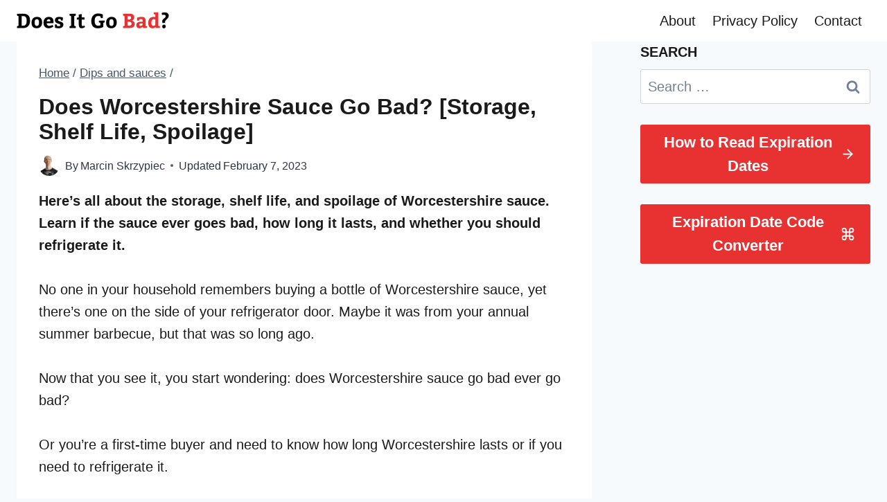

--- FILE ---
content_type: text/html; charset=UTF-8
request_url: https://www.doesitgobad.com/does-worcestershire-sauce-go-bad/
body_size: 21691
content:
<!doctype html>
<html lang="en-US" class="no-js" itemtype="https://schema.org/Blog" itemscope>
<head>
	<meta charset="UTF-8">
	<meta name="viewport" content="width=device-width, initial-scale=1, minimum-scale=1">
	<meta name='robots' content='index, follow, max-image-preview:large, max-snippet:-1, max-video-preview:-1' />

	<!-- This site is optimized with the Yoast SEO plugin v21.1 - https://yoast.com/wordpress/plugins/seo/ -->
	<title>Does Worcestershire Sauce Go Bad? [Storage, Shelf Life, Spoilage] - Does It Go Bad?</title>
	<meta name="description" content="Here&#039;s a detailed guide on storage, shelf life, and going bad of Worcestershire sauce. In it, you&#039;ll learn how long does Worcestershire last." />
	<link rel="canonical" href="https://www.doesitgobad.com/does-worcestershire-sauce-go-bad/" />
	<meta property="og:locale" content="en_US" />
	<meta property="og:type" content="article" />
	<meta property="og:title" content="Does Worcestershire Sauce Go Bad? [Storage, Shelf Life, Spoilage] - Does It Go Bad?" />
	<meta property="og:description" content="Here&#039;s a detailed guide on storage, shelf life, and going bad of Worcestershire sauce. In it, you&#039;ll learn how long does Worcestershire last." />
	<meta property="og:url" content="https://www.doesitgobad.com/does-worcestershire-sauce-go-bad/" />
	<meta property="og:site_name" content="Does It Go Bad?" />
	<meta property="article:published_time" content="2020-10-13T04:53:54+00:00" />
	<meta property="article:modified_time" content="2023-02-07T10:11:31+00:00" />
	<meta property="og:image" content="https://www.doesitgobad.com/wp-content/uploads/Lea__Perrins_Worcestershire_Sauce.jpg" />
	<meta property="og:image:width" content="375" />
	<meta property="og:image:height" content="500" />
	<meta property="og:image:type" content="image/jpeg" />
	<meta name="author" content="Marcin Skrzypiec" />
	<meta name="twitter:card" content="summary_large_image" />
	<script type="application/ld+json" class="yoast-schema-graph">{"@context":"https://schema.org","@graph":[{"@type":"Article","@id":"https://www.doesitgobad.com/does-worcestershire-sauce-go-bad/#article","isPartOf":{"@id":"https://www.doesitgobad.com/does-worcestershire-sauce-go-bad/"},"author":{"name":"Marcin Skrzypiec","@id":"https://www.doesitgobad.com/#/schema/person/b7d77554276f620b82e420a5c9ea852c"},"headline":"Does Worcestershire Sauce Go Bad? [Storage, Shelf Life, Spoilage]","datePublished":"2020-10-13T04:53:54+00:00","dateModified":"2023-02-07T10:11:31+00:00","mainEntityOfPage":{"@id":"https://www.doesitgobad.com/does-worcestershire-sauce-go-bad/"},"wordCount":1059,"publisher":{"@id":"https://www.doesitgobad.com/#organization"},"image":{"@id":"https://www.doesitgobad.com/does-worcestershire-sauce-go-bad/#primaryimage"},"thumbnailUrl":"https://www.doesitgobad.com/wp-content/uploads/Lea__Perrins_Worcestershire_Sauce.jpg","articleSection":["Dips and sauces"],"inLanguage":"en-US"},{"@type":"WebPage","@id":"https://www.doesitgobad.com/does-worcestershire-sauce-go-bad/","url":"https://www.doesitgobad.com/does-worcestershire-sauce-go-bad/","name":"Does Worcestershire Sauce Go Bad? [Storage, Shelf Life, Spoilage] - Does It Go Bad?","isPartOf":{"@id":"https://www.doesitgobad.com/#website"},"primaryImageOfPage":{"@id":"https://www.doesitgobad.com/does-worcestershire-sauce-go-bad/#primaryimage"},"image":{"@id":"https://www.doesitgobad.com/does-worcestershire-sauce-go-bad/#primaryimage"},"thumbnailUrl":"https://www.doesitgobad.com/wp-content/uploads/Lea__Perrins_Worcestershire_Sauce.jpg","datePublished":"2020-10-13T04:53:54+00:00","dateModified":"2023-02-07T10:11:31+00:00","description":"Here's a detailed guide on storage, shelf life, and going bad of Worcestershire sauce. In it, you'll learn how long does Worcestershire last.","breadcrumb":{"@id":"https://www.doesitgobad.com/does-worcestershire-sauce-go-bad/#breadcrumb"},"inLanguage":"en-US","potentialAction":[{"@type":"ReadAction","target":["https://www.doesitgobad.com/does-worcestershire-sauce-go-bad/"]}]},{"@type":"ImageObject","inLanguage":"en-US","@id":"https://www.doesitgobad.com/does-worcestershire-sauce-go-bad/#primaryimage","url":"https://www.doesitgobad.com/wp-content/uploads/Lea__Perrins_Worcestershire_Sauce.jpg","contentUrl":"https://www.doesitgobad.com/wp-content/uploads/Lea__Perrins_Worcestershire_Sauce.jpg","width":375,"height":500,"caption":"Lea & Perrin's Worcestershire Sauce"},{"@type":"BreadcrumbList","@id":"https://www.doesitgobad.com/does-worcestershire-sauce-go-bad/#breadcrumb","itemListElement":[{"@type":"ListItem","position":1,"name":"Home","item":"https://www.doesitgobad.com/"},{"@type":"ListItem","position":2,"name":"Dips and sauces","item":"https://www.doesitgobad.com/category/dips-and-sauces/"},{"@type":"ListItem","position":3,"name":"Does Worcestershire Sauce Go Bad? [Storage, Shelf Life, Spoilage]"}]},{"@type":"WebSite","@id":"https://www.doesitgobad.com/#website","url":"https://www.doesitgobad.com/","name":"Does It Go Bad?","description":"Storage and shelf life information for various foods","publisher":{"@id":"https://www.doesitgobad.com/#organization"},"potentialAction":[{"@type":"SearchAction","target":{"@type":"EntryPoint","urlTemplate":"https://www.doesitgobad.com/?s={search_term_string}"},"query-input":"required name=search_term_string"}],"inLanguage":"en-US"},{"@type":"Organization","@id":"https://www.doesitgobad.com/#organization","name":"Does It Go Bad?","url":"https://www.doesitgobad.com/","logo":{"@type":"ImageObject","inLanguage":"en-US","@id":"https://www.doesitgobad.com/#/schema/logo/image/","url":"https://www.doesitgobad.com/wp-content/uploads/DIGB-logo.png","contentUrl":"https://www.doesitgobad.com/wp-content/uploads/DIGB-logo.png","width":220,"height":26,"caption":"Does It Go Bad?"},"image":{"@id":"https://www.doesitgobad.com/#/schema/logo/image/"}},{"@type":"Person","@id":"https://www.doesitgobad.com/#/schema/person/b7d77554276f620b82e420a5c9ea852c","name":"Marcin Skrzypiec","image":{"@type":"ImageObject","inLanguage":"en-US","@id":"https://www.doesitgobad.com/#/schema/person/image/","url":"https://www.doesitgobad.com/wp-content/uploads/Marcin-author.png","contentUrl":"https://www.doesitgobad.com/wp-content/uploads/Marcin-author.png","caption":"Marcin Skrzypiec"},"description":"Marcin Skrzypiec is the pragmatic mind behind DoesItGoBad.com, a resource that demystifies food shelf life and spoilage since 2012. Recognized by Yahoo! Life, TastingTable, Reader's Digest, and more, Marcin Skrzypiec delivers straightforward, verified advice on food preservation, leaning on both research and hands-on experience.","url":"https://www.doesitgobad.com/profile/marcin-skrzypiec/"}]}</script>
	<!-- / Yoast SEO plugin. -->


<link rel='dns-prefetch' href='//scripts.mediavine.com' />

<link rel="alternate" type="application/rss+xml" title="Does It Go Bad? &raquo; Feed" href="https://www.doesitgobad.com/feed/" />
<link rel="alternate" type="application/rss+xml" title="Does It Go Bad? &raquo; Comments Feed" href="https://www.doesitgobad.com/comments/feed/" />
			
			<style>
img.wp-smiley,
img.emoji {
	display: inline !important;
	border: none !important;
	box-shadow: none !important;
	height: 1em !important;
	width: 1em !important;
	margin: 0 0.07em !important;
	vertical-align: -0.1em !important;
	background: none !important;
	padding: 0 !important;
}
</style>
	<link data-minify="1" rel='stylesheet' id='kadence-blocks-rowlayout-css' href='https://www.doesitgobad.com/wp-content/cache/min/1/wp-content/plugins/kadence-blocks/dist/style-blocks-rowlayout.css?ver=1704865195' media='all' />
<link data-minify="1" rel='stylesheet' id='kadence-blocks-column-css' href='https://www.doesitgobad.com/wp-content/cache/min/1/wp-content/plugins/kadence-blocks/dist/style-blocks-column.css?ver=1704865195' media='all' />
<link data-minify="1" rel='stylesheet' id='kadence-blocks-advancedbtn-css' href='https://www.doesitgobad.com/wp-content/cache/min/1/wp-content/plugins/kadence-blocks/dist/style-blocks-advancedbtn.css?ver=1704865195' media='all' />
<link rel='stylesheet' id='wp-block-library-css' href='https://www.doesitgobad.com/wp-includes/css/dist/block-library/style.min.css?ver=6.3.7' media='all' />
<link data-minify="1" rel='stylesheet' id='digb-styles-css' href='https://www.doesitgobad.com/wp-content/cache/min/1/wp-content/plugins/mrsztuczkens-digb-styling-blocks-16bd3926d2dd/styles.css?ver=1704865195' media='all' />
<style id='classic-theme-styles-inline-css'>
/*! This file is auto-generated */
.wp-block-button__link{color:#fff;background-color:#32373c;border-radius:9999px;box-shadow:none;text-decoration:none;padding:calc(.667em + 2px) calc(1.333em + 2px);font-size:1.125em}.wp-block-file__button{background:#32373c;color:#fff;text-decoration:none}
</style>
<style id='global-styles-inline-css'>
body{--wp--preset--color--black: #000000;--wp--preset--color--cyan-bluish-gray: #abb8c3;--wp--preset--color--white: #ffffff;--wp--preset--color--pale-pink: #f78da7;--wp--preset--color--vivid-red: #cf2e2e;--wp--preset--color--luminous-vivid-orange: #ff6900;--wp--preset--color--luminous-vivid-amber: #fcb900;--wp--preset--color--light-green-cyan: #7bdcb5;--wp--preset--color--vivid-green-cyan: #00d084;--wp--preset--color--pale-cyan-blue: #8ed1fc;--wp--preset--color--vivid-cyan-blue: #0693e3;--wp--preset--color--vivid-purple: #9b51e0;--wp--preset--color--theme-palette-1: #e83131;--wp--preset--color--theme-palette-2: #14a414;--wp--preset--color--theme-palette-3: #1a1a1a;--wp--preset--color--theme-palette-4: #2d3748;--wp--preset--color--theme-palette-5: #4a5568;--wp--preset--color--theme-palette-6: #718096;--wp--preset--color--theme-palette-7: #EDF2F7;--wp--preset--color--theme-palette-8: #F7FAFC;--wp--preset--color--theme-palette-9: #ffffff;--wp--preset--gradient--vivid-cyan-blue-to-vivid-purple: linear-gradient(135deg,rgba(6,147,227,1) 0%,rgb(155,81,224) 100%);--wp--preset--gradient--light-green-cyan-to-vivid-green-cyan: linear-gradient(135deg,rgb(122,220,180) 0%,rgb(0,208,130) 100%);--wp--preset--gradient--luminous-vivid-amber-to-luminous-vivid-orange: linear-gradient(135deg,rgba(252,185,0,1) 0%,rgba(255,105,0,1) 100%);--wp--preset--gradient--luminous-vivid-orange-to-vivid-red: linear-gradient(135deg,rgba(255,105,0,1) 0%,rgb(207,46,46) 100%);--wp--preset--gradient--very-light-gray-to-cyan-bluish-gray: linear-gradient(135deg,rgb(238,238,238) 0%,rgb(169,184,195) 100%);--wp--preset--gradient--cool-to-warm-spectrum: linear-gradient(135deg,rgb(74,234,220) 0%,rgb(151,120,209) 20%,rgb(207,42,186) 40%,rgb(238,44,130) 60%,rgb(251,105,98) 80%,rgb(254,248,76) 100%);--wp--preset--gradient--blush-light-purple: linear-gradient(135deg,rgb(255,206,236) 0%,rgb(152,150,240) 100%);--wp--preset--gradient--blush-bordeaux: linear-gradient(135deg,rgb(254,205,165) 0%,rgb(254,45,45) 50%,rgb(107,0,62) 100%);--wp--preset--gradient--luminous-dusk: linear-gradient(135deg,rgb(255,203,112) 0%,rgb(199,81,192) 50%,rgb(65,88,208) 100%);--wp--preset--gradient--pale-ocean: linear-gradient(135deg,rgb(255,245,203) 0%,rgb(182,227,212) 50%,rgb(51,167,181) 100%);--wp--preset--gradient--electric-grass: linear-gradient(135deg,rgb(202,248,128) 0%,rgb(113,206,126) 100%);--wp--preset--gradient--midnight: linear-gradient(135deg,rgb(2,3,129) 0%,rgb(40,116,252) 100%);--wp--preset--font-size--small: 14px;--wp--preset--font-size--medium: 24px;--wp--preset--font-size--large: 32px;--wp--preset--font-size--x-large: 42px;--wp--preset--font-size--larger: 40px;--wp--preset--spacing--20: 0.44rem;--wp--preset--spacing--30: 0.67rem;--wp--preset--spacing--40: 1rem;--wp--preset--spacing--50: 1.5rem;--wp--preset--spacing--60: 2.25rem;--wp--preset--spacing--70: 3.38rem;--wp--preset--spacing--80: 5.06rem;--wp--preset--shadow--natural: 6px 6px 9px rgba(0, 0, 0, 0.2);--wp--preset--shadow--deep: 12px 12px 50px rgba(0, 0, 0, 0.4);--wp--preset--shadow--sharp: 6px 6px 0px rgba(0, 0, 0, 0.2);--wp--preset--shadow--outlined: 6px 6px 0px -3px rgba(255, 255, 255, 1), 6px 6px rgba(0, 0, 0, 1);--wp--preset--shadow--crisp: 6px 6px 0px rgba(0, 0, 0, 1);}:where(.is-layout-flex){gap: 0.5em;}:where(.is-layout-grid){gap: 0.5em;}body .is-layout-flow > .alignleft{float: left;margin-inline-start: 0;margin-inline-end: 2em;}body .is-layout-flow > .alignright{float: right;margin-inline-start: 2em;margin-inline-end: 0;}body .is-layout-flow > .aligncenter{margin-left: auto !important;margin-right: auto !important;}body .is-layout-constrained > .alignleft{float: left;margin-inline-start: 0;margin-inline-end: 2em;}body .is-layout-constrained > .alignright{float: right;margin-inline-start: 2em;margin-inline-end: 0;}body .is-layout-constrained > .aligncenter{margin-left: auto !important;margin-right: auto !important;}body .is-layout-constrained > :where(:not(.alignleft):not(.alignright):not(.alignfull)){max-width: var(--wp--style--global--content-size);margin-left: auto !important;margin-right: auto !important;}body .is-layout-constrained > .alignwide{max-width: var(--wp--style--global--wide-size);}body .is-layout-flex{display: flex;}body .is-layout-flex{flex-wrap: wrap;align-items: center;}body .is-layout-flex > *{margin: 0;}body .is-layout-grid{display: grid;}body .is-layout-grid > *{margin: 0;}:where(.wp-block-columns.is-layout-flex){gap: 2em;}:where(.wp-block-columns.is-layout-grid){gap: 2em;}:where(.wp-block-post-template.is-layout-flex){gap: 1.25em;}:where(.wp-block-post-template.is-layout-grid){gap: 1.25em;}.has-black-color{color: var(--wp--preset--color--black) !important;}.has-cyan-bluish-gray-color{color: var(--wp--preset--color--cyan-bluish-gray) !important;}.has-white-color{color: var(--wp--preset--color--white) !important;}.has-pale-pink-color{color: var(--wp--preset--color--pale-pink) !important;}.has-vivid-red-color{color: var(--wp--preset--color--vivid-red) !important;}.has-luminous-vivid-orange-color{color: var(--wp--preset--color--luminous-vivid-orange) !important;}.has-luminous-vivid-amber-color{color: var(--wp--preset--color--luminous-vivid-amber) !important;}.has-light-green-cyan-color{color: var(--wp--preset--color--light-green-cyan) !important;}.has-vivid-green-cyan-color{color: var(--wp--preset--color--vivid-green-cyan) !important;}.has-pale-cyan-blue-color{color: var(--wp--preset--color--pale-cyan-blue) !important;}.has-vivid-cyan-blue-color{color: var(--wp--preset--color--vivid-cyan-blue) !important;}.has-vivid-purple-color{color: var(--wp--preset--color--vivid-purple) !important;}.has-black-background-color{background-color: var(--wp--preset--color--black) !important;}.has-cyan-bluish-gray-background-color{background-color: var(--wp--preset--color--cyan-bluish-gray) !important;}.has-white-background-color{background-color: var(--wp--preset--color--white) !important;}.has-pale-pink-background-color{background-color: var(--wp--preset--color--pale-pink) !important;}.has-vivid-red-background-color{background-color: var(--wp--preset--color--vivid-red) !important;}.has-luminous-vivid-orange-background-color{background-color: var(--wp--preset--color--luminous-vivid-orange) !important;}.has-luminous-vivid-amber-background-color{background-color: var(--wp--preset--color--luminous-vivid-amber) !important;}.has-light-green-cyan-background-color{background-color: var(--wp--preset--color--light-green-cyan) !important;}.has-vivid-green-cyan-background-color{background-color: var(--wp--preset--color--vivid-green-cyan) !important;}.has-pale-cyan-blue-background-color{background-color: var(--wp--preset--color--pale-cyan-blue) !important;}.has-vivid-cyan-blue-background-color{background-color: var(--wp--preset--color--vivid-cyan-blue) !important;}.has-vivid-purple-background-color{background-color: var(--wp--preset--color--vivid-purple) !important;}.has-black-border-color{border-color: var(--wp--preset--color--black) !important;}.has-cyan-bluish-gray-border-color{border-color: var(--wp--preset--color--cyan-bluish-gray) !important;}.has-white-border-color{border-color: var(--wp--preset--color--white) !important;}.has-pale-pink-border-color{border-color: var(--wp--preset--color--pale-pink) !important;}.has-vivid-red-border-color{border-color: var(--wp--preset--color--vivid-red) !important;}.has-luminous-vivid-orange-border-color{border-color: var(--wp--preset--color--luminous-vivid-orange) !important;}.has-luminous-vivid-amber-border-color{border-color: var(--wp--preset--color--luminous-vivid-amber) !important;}.has-light-green-cyan-border-color{border-color: var(--wp--preset--color--light-green-cyan) !important;}.has-vivid-green-cyan-border-color{border-color: var(--wp--preset--color--vivid-green-cyan) !important;}.has-pale-cyan-blue-border-color{border-color: var(--wp--preset--color--pale-cyan-blue) !important;}.has-vivid-cyan-blue-border-color{border-color: var(--wp--preset--color--vivid-cyan-blue) !important;}.has-vivid-purple-border-color{border-color: var(--wp--preset--color--vivid-purple) !important;}.has-vivid-cyan-blue-to-vivid-purple-gradient-background{background: var(--wp--preset--gradient--vivid-cyan-blue-to-vivid-purple) !important;}.has-light-green-cyan-to-vivid-green-cyan-gradient-background{background: var(--wp--preset--gradient--light-green-cyan-to-vivid-green-cyan) !important;}.has-luminous-vivid-amber-to-luminous-vivid-orange-gradient-background{background: var(--wp--preset--gradient--luminous-vivid-amber-to-luminous-vivid-orange) !important;}.has-luminous-vivid-orange-to-vivid-red-gradient-background{background: var(--wp--preset--gradient--luminous-vivid-orange-to-vivid-red) !important;}.has-very-light-gray-to-cyan-bluish-gray-gradient-background{background: var(--wp--preset--gradient--very-light-gray-to-cyan-bluish-gray) !important;}.has-cool-to-warm-spectrum-gradient-background{background: var(--wp--preset--gradient--cool-to-warm-spectrum) !important;}.has-blush-light-purple-gradient-background{background: var(--wp--preset--gradient--blush-light-purple) !important;}.has-blush-bordeaux-gradient-background{background: var(--wp--preset--gradient--blush-bordeaux) !important;}.has-luminous-dusk-gradient-background{background: var(--wp--preset--gradient--luminous-dusk) !important;}.has-pale-ocean-gradient-background{background: var(--wp--preset--gradient--pale-ocean) !important;}.has-electric-grass-gradient-background{background: var(--wp--preset--gradient--electric-grass) !important;}.has-midnight-gradient-background{background: var(--wp--preset--gradient--midnight) !important;}.has-small-font-size{font-size: var(--wp--preset--font-size--small) !important;}.has-medium-font-size{font-size: var(--wp--preset--font-size--medium) !important;}.has-large-font-size{font-size: var(--wp--preset--font-size--large) !important;}.has-x-large-font-size{font-size: var(--wp--preset--font-size--x-large) !important;}
.wp-block-navigation a:where(:not(.wp-element-button)){color: inherit;}
:where(.wp-block-post-template.is-layout-flex){gap: 1.25em;}:where(.wp-block-post-template.is-layout-grid){gap: 1.25em;}
:where(.wp-block-columns.is-layout-flex){gap: 2em;}:where(.wp-block-columns.is-layout-grid){gap: 2em;}
.wp-block-pullquote{font-size: 1.5em;line-height: 1.6;}
</style>
<link rel='stylesheet' id='kadence-global-css' href='https://www.doesitgobad.com/wp-content/themes/kadence/assets/css/global.min.css?ver=1.1.43' media='all' />
<style id='kadence-global-inline-css'>
/* Kadence Base CSS */
:root{--global-palette1:#e83131;--global-palette2:#14a414;--global-palette3:#1a1a1a;--global-palette4:#2d3748;--global-palette5:#4a5568;--global-palette6:#718096;--global-palette7:#EDF2F7;--global-palette8:#F7FAFC;--global-palette9:#ffffff;--global-palette9rgb:255, 255, 255;--global-palette-highlight:#0274be;--global-palette-highlight-alt:var(--global-palette1);--global-palette-highlight-alt2:var(--global-palette9);--global-palette-btn-bg:var(--global-palette1);--global-palette-btn-bg-hover:var(--global-palette2);--global-palette-btn:var(--global-palette9);--global-palette-btn-hover:var(--global-palette9);--global-body-font-family:-apple-system,BlinkMacSystemFont,"Segoe UI",Roboto,Oxygen-Sans,Ubuntu,Cantarell,"Helvetica Neue",sans-serif, "Apple Color Emoji", "Segoe UI Emoji", "Segoe UI Symbol";--global-heading-font-family:inherit;--global-primary-nav-font-family:inherit;--global-fallback-font:sans-serif;--global-display-fallback-font:sans-serif;--global-content-width:1290px;--global-content-narrow-width:842px;--global-content-edge-padding:1.5rem;--global-content-boxed-padding:2rem;--global-calc-content-width:calc(1290px - var(--global-content-edge-padding) - var(--global-content-edge-padding) );--wp--style--global--content-size:var(--global-calc-content-width);}.wp-site-blocks{--global-vw:calc( 100vw - ( 0.5 * var(--scrollbar-offset)));}:root .has-theme-palette-1-background-color{background-color:var(--global-palette1);}:root .has-theme-palette-1-color{color:var(--global-palette1);}:root .has-theme-palette-2-background-color{background-color:var(--global-palette2);}:root .has-theme-palette-2-color{color:var(--global-palette2);}:root .has-theme-palette-3-background-color{background-color:var(--global-palette3);}:root .has-theme-palette-3-color{color:var(--global-palette3);}:root .has-theme-palette-4-background-color{background-color:var(--global-palette4);}:root .has-theme-palette-4-color{color:var(--global-palette4);}:root .has-theme-palette-5-background-color{background-color:var(--global-palette5);}:root .has-theme-palette-5-color{color:var(--global-palette5);}:root .has-theme-palette-6-background-color{background-color:var(--global-palette6);}:root .has-theme-palette-6-color{color:var(--global-palette6);}:root .has-theme-palette-7-background-color{background-color:var(--global-palette7);}:root .has-theme-palette-7-color{color:var(--global-palette7);}:root .has-theme-palette-8-background-color{background-color:var(--global-palette8);}:root .has-theme-palette-8-color{color:var(--global-palette8);}:root .has-theme-palette-9-background-color{background-color:var(--global-palette9);}:root .has-theme-palette-9-color{color:var(--global-palette9);}:root .has-theme-palette1-background-color{background-color:var(--global-palette1);}:root .has-theme-palette1-color{color:var(--global-palette1);}:root .has-theme-palette2-background-color{background-color:var(--global-palette2);}:root .has-theme-palette2-color{color:var(--global-palette2);}:root .has-theme-palette3-background-color{background-color:var(--global-palette3);}:root .has-theme-palette3-color{color:var(--global-palette3);}:root .has-theme-palette4-background-color{background-color:var(--global-palette4);}:root .has-theme-palette4-color{color:var(--global-palette4);}:root .has-theme-palette5-background-color{background-color:var(--global-palette5);}:root .has-theme-palette5-color{color:var(--global-palette5);}:root .has-theme-palette6-background-color{background-color:var(--global-palette6);}:root .has-theme-palette6-color{color:var(--global-palette6);}:root .has-theme-palette7-background-color{background-color:var(--global-palette7);}:root .has-theme-palette7-color{color:var(--global-palette7);}:root .has-theme-palette8-background-color{background-color:var(--global-palette8);}:root .has-theme-palette8-color{color:var(--global-palette8);}:root .has-theme-palette9-background-color{background-color:var(--global-palette9);}:root .has-theme-palette9-color{color:var(--global-palette9);}body{background:var(--global-palette8);}body, input, select, optgroup, textarea{font-style:normal;font-weight:400;font-size:20px;line-height:1.6;font-family:var(--global-body-font-family);color:var(--global-palette3);}.content-bg, body.content-style-unboxed .site{background:var(--global-palette9);}h1,h2,h3,h4,h5,h6{font-family:var(--global-heading-font-family);}h1{font-style:normal;font-weight:700;font-size:32px;line-height:1.15;color:var(--global-palette3);}h2{font-style:normal;font-weight:700;font-size:28px;line-height:1.15;color:var(--global-palette3);}h3{font-style:normal;font-weight:700;font-size:24px;line-height:1.15;color:var(--global-palette3);}h4{font-style:normal;font-weight:700;font-size:22px;line-height:1.15;color:var(--global-palette3);}h5{font-style:normal;font-weight:700;font-size:20px;line-height:1.5;color:var(--global-palette3);}h6{font-style:normal;font-weight:700;font-size:18px;line-height:1.5;color:var(--global-palette3);}.entry-hero h1{font-style:normal;line-height:1.15;}.entry-hero .kadence-breadcrumbs{max-width:1290px;}.site-container, .site-header-row-layout-contained, .site-footer-row-layout-contained, .entry-hero-layout-contained, .comments-area, .alignfull > .wp-block-cover__inner-container, .alignwide > .wp-block-cover__inner-container{max-width:var(--global-content-width);}.content-width-narrow .content-container.site-container, .content-width-narrow .hero-container.site-container{max-width:var(--global-content-narrow-width);}@media all and (min-width: 1520px){.wp-site-blocks .content-container  .alignwide{margin-left:-115px;margin-right:-115px;width:unset;max-width:unset;}}@media all and (min-width: 1102px){.content-width-narrow .wp-site-blocks .content-container .alignwide{margin-left:-130px;margin-right:-130px;width:unset;max-width:unset;}}.content-style-boxed .wp-site-blocks .entry-content .alignwide{margin-left:calc( -1 * var( --global-content-boxed-padding ) );margin-right:calc( -1 * var( --global-content-boxed-padding ) );}.content-area{margin-top:2rem;margin-bottom:2rem;}@media all and (max-width: 1024px){.content-area{margin-top:2rem;margin-bottom:2rem;}}@media all and (max-width: 767px){.content-area{margin-top:0.5rem;margin-bottom:0.5rem;}}@media all and (max-width: 1024px){:root{--global-content-boxed-padding:2rem;}}@media all and (max-width: 767px){:root{--global-content-boxed-padding:1rem;}}.entry-content-wrap{padding:2rem;}@media all and (max-width: 1024px){.entry-content-wrap{padding:2rem;}}@media all and (max-width: 767px){.entry-content-wrap{padding:1rem;}}.entry.single-entry{box-shadow:0px 15px 15px -10px rgba(0,0,0,0.05);}.entry.loop-entry{box-shadow:0px 15px 15px -10px rgba(0,0,0,0.05);}.loop-entry .entry-content-wrap{padding:2rem;}@media all and (max-width: 1024px){.loop-entry .entry-content-wrap{padding:2rem;}}@media all and (max-width: 767px){.loop-entry .entry-content-wrap{padding:1rem;}}.primary-sidebar.widget-area .widget{margin-bottom:1.5em;color:var(--global-palette4);}.primary-sidebar.widget-area .widget-title{font-weight:700;font-size:20px;line-height:1.5;color:var(--global-palette3);}button, .button, .wp-block-button__link, input[type="button"], input[type="reset"], input[type="submit"], .fl-button, .elementor-button-wrapper .elementor-button{font-style:normal;font-weight:700;box-shadow:0px 0px 0px -7px rgba(0,0,0,0);}button:hover, button:focus, button:active, .button:hover, .button:focus, .button:active, .wp-block-button__link:hover, .wp-block-button__link:focus, .wp-block-button__link:active, input[type="button"]:hover, input[type="button"]:focus, input[type="button"]:active, input[type="reset"]:hover, input[type="reset"]:focus, input[type="reset"]:active, input[type="submit"]:hover, input[type="submit"]:focus, input[type="submit"]:active, .elementor-button-wrapper .elementor-button:hover, .elementor-button-wrapper .elementor-button:focus, .elementor-button-wrapper .elementor-button:active{box-shadow:0px 15px 25px -7px rgba(0,0,0,0.1);}@media all and (min-width: 1025px){.transparent-header .entry-hero .entry-hero-container-inner{padding-top:60px;}}@media all and (max-width: 1024px){.mobile-transparent-header .entry-hero .entry-hero-container-inner{padding-top:60px;}}@media all and (max-width: 767px){.mobile-transparent-header .entry-hero .entry-hero-container-inner{padding-top:60px;}}#colophon{background:var(--global-palette3);}.site-footer .site-middle-footer-wrap a:where(:not(.button):not(.wp-block-button__link):not(.wp-element-button)):hover{color:var(--global-palette1);}.site-middle-footer-inner-wrap{padding-top:20px;padding-bottom:20px;grid-column-gap:30px;grid-row-gap:30px;}.site-middle-footer-inner-wrap .widget{margin-bottom:20px;}.site-middle-footer-inner-wrap .site-footer-section:not(:last-child):after{right:calc(-30px / 2);}.site-top-footer-inner-wrap{padding-top:30px;padding-bottom:30px;grid-column-gap:30px;grid-row-gap:30px;}.site-top-footer-inner-wrap .widget{margin-bottom:30px;}.site-top-footer-inner-wrap .site-footer-section:not(:last-child):after{right:calc(-30px / 2);}.site-bottom-footer-inner-wrap{padding-top:15px;padding-bottom:5px;grid-column-gap:30px;}.site-bottom-footer-inner-wrap .widget{margin-bottom:30px;}.site-bottom-footer-inner-wrap .site-footer-section:not(:last-child):after{right:calc(-30px / 2);}.footer-social-wrap .footer-social-inner-wrap{font-size:1em;gap:0.3em;}.site-footer .site-footer-wrap .site-footer-section .footer-social-wrap .footer-social-inner-wrap .social-button{border:2px none transparent;border-radius:3px;}#colophon .footer-navigation .footer-menu-container > ul > li > a{padding-left:calc(1.2em / 2);padding-right:calc(1.2em / 2);padding-top:calc(0.6em / 2);padding-bottom:calc(0.6em / 2);color:var(--global-palette5);}#colophon .footer-navigation .footer-menu-container > ul li a:hover{color:var(--global-palette-highlight);}#colophon .footer-navigation .footer-menu-container > ul li.current-menu-item > a{color:var(--global-palette3);}.entry-hero.page-hero-section .entry-header{min-height:200px;}.wp-site-blocks .post-title h1{font-style:normal;line-height:1.15;}.post-title .entry-meta{color:var(--global-palette4);}.post-title .entry-meta a:hover{color:var(--global-palette1);}.entry-hero.post-hero-section .entry-header{min-height:200px;}
/* Kadence Header CSS */
@media all and (max-width: 1024px){.mobile-transparent-header #masthead{position:absolute;left:0px;right:0px;z-index:100;}.kadence-scrollbar-fixer.mobile-transparent-header #masthead{right:var(--scrollbar-offset,0);}.mobile-transparent-header #masthead, .mobile-transparent-header .site-top-header-wrap .site-header-row-container-inner, .mobile-transparent-header .site-main-header-wrap .site-header-row-container-inner, .mobile-transparent-header .site-bottom-header-wrap .site-header-row-container-inner{background:transparent;}.site-header-row-tablet-layout-fullwidth, .site-header-row-tablet-layout-standard{padding:0px;}}@media all and (min-width: 1025px){.transparent-header #masthead{position:absolute;left:0px;right:0px;z-index:100;}.transparent-header.kadence-scrollbar-fixer #masthead{right:var(--scrollbar-offset,0);}.transparent-header #masthead, .transparent-header .site-top-header-wrap .site-header-row-container-inner, .transparent-header .site-main-header-wrap .site-header-row-container-inner, .transparent-header .site-bottom-header-wrap .site-header-row-container-inner{background:transparent;}}.site-branding a.brand img{max-width:220px;}.site-branding a.brand img.svg-logo-image{width:220px;}@media all and (max-width: 767px){.site-branding a.brand img{max-width:200px;}.site-branding a.brand img.svg-logo-image{width:200px;}}.site-branding{padding:0px 0px 0px 0px;}#masthead, #masthead .kadence-sticky-header.item-is-fixed:not(.item-at-start):not(.site-header-row-container):not(.site-main-header-wrap), #masthead .kadence-sticky-header.item-is-fixed:not(.item-at-start) > .site-header-row-container-inner{background:#ffffff;}.site-main-header-inner-wrap{min-height:60px;}.site-top-header-inner-wrap{min-height:0px;}.site-bottom-header-inner-wrap{min-height:0px;}.header-navigation[class*="header-navigation-style-underline"] .header-menu-container.primary-menu-container>ul>li>a:after{width:calc( 100% - 1.2em);}.main-navigation .primary-menu-container > ul > li.menu-item > a{padding-left:calc(1.2em / 2);padding-right:calc(1.2em / 2);padding-top:0.6em;padding-bottom:0.6em;color:var(--global-palette3);}.main-navigation .primary-menu-container > ul > li.menu-item .dropdown-nav-special-toggle{right:calc(1.2em / 2);}.main-navigation .primary-menu-container > ul > li.menu-item > a:hover{color:var(--global-palette-highlight);}.main-navigation .primary-menu-container > ul > li.menu-item.current-menu-item > a{color:var(--global-palette3);}.header-navigation[class*="header-navigation-style-underline"] .header-menu-container.secondary-menu-container>ul>li>a:after{width:calc( 100% - 1.2em);}.secondary-navigation .secondary-menu-container > ul > li.menu-item > a{padding-left:calc(1.2em / 2);padding-right:calc(1.2em / 2);padding-top:0.6em;padding-bottom:0.6em;color:var(--global-palette5);}.secondary-navigation .primary-menu-container > ul > li.menu-item .dropdown-nav-special-toggle{right:calc(1.2em / 2);}.secondary-navigation .secondary-menu-container > ul > li.menu-item > a:hover{color:var(--global-palette-highlight);}.secondary-navigation .secondary-menu-container > ul > li.menu-item.current-menu-item > a{color:var(--global-palette3);}.header-navigation .header-menu-container ul ul.sub-menu, .header-navigation .header-menu-container ul ul.submenu{background:var(--global-palette3);box-shadow:0px 2px 13px 0px rgba(0,0,0,0.1);}.header-navigation .header-menu-container ul ul li.menu-item, .header-menu-container ul.menu > li.kadence-menu-mega-enabled > ul > li.menu-item > a{border-bottom:1px solid rgba(255,255,255,0.1);}.header-navigation .header-menu-container ul ul li.menu-item > a{width:200px;padding-top:1em;padding-bottom:1em;color:var(--global-palette8);font-size:12px;}.header-navigation .header-menu-container ul ul li.menu-item > a:hover{color:var(--global-palette9);background:var(--global-palette4);}.header-navigation .header-menu-container ul ul li.menu-item.current-menu-item > a{color:var(--global-palette9);background:var(--global-palette4);}.mobile-toggle-open-container .menu-toggle-open{color:var(--global-palette5);padding:0.4em 0.6em 0.4em 0.6em;font-size:14px;}.mobile-toggle-open-container .menu-toggle-open.menu-toggle-style-bordered{border:1px solid currentColor;}.mobile-toggle-open-container .menu-toggle-open .menu-toggle-icon{font-size:20px;}.mobile-toggle-open-container .menu-toggle-open:hover, .mobile-toggle-open-container .menu-toggle-open:focus-visible{color:var(--global-palette-highlight);}.mobile-navigation ul li{font-size:14px;}.mobile-navigation ul li a{padding-top:1em;padding-bottom:1em;}.mobile-navigation ul li > a, .mobile-navigation ul li.menu-item-has-children > .drawer-nav-drop-wrap{color:var(--global-palette8);}.mobile-navigation ul li.current-menu-item > a, .mobile-navigation ul li.current-menu-item.menu-item-has-children > .drawer-nav-drop-wrap{color:var(--global-palette-highlight);}.mobile-navigation ul li.menu-item-has-children .drawer-nav-drop-wrap, .mobile-navigation ul li:not(.menu-item-has-children) a{border-bottom:1px solid rgba(255,255,255,0.1);}.mobile-navigation:not(.drawer-navigation-parent-toggle-true) ul li.menu-item-has-children .drawer-nav-drop-wrap button{border-left:1px solid rgba(255,255,255,0.1);}#mobile-drawer .drawer-header .drawer-toggle{padding:0.6em 0.15em 0.6em 0.15em;font-size:24px;}#main-header .header-button{border:2px none transparent;box-shadow:0px 0px 0px -7px rgba(0,0,0,0);}#main-header .header-button:hover{box-shadow:0px 15px 25px -7px rgba(0,0,0,0.1);}.header-social-wrap .header-social-inner-wrap{font-size:1em;gap:0.3em;}.header-social-wrap .header-social-inner-wrap .social-button{border:2px none transparent;border-radius:3px;}.header-mobile-social-wrap .header-mobile-social-inner-wrap{font-size:1em;gap:0.3em;}.header-mobile-social-wrap .header-mobile-social-inner-wrap .social-button{border:2px none transparent;border-radius:3px;}.search-toggle-open-container .search-toggle-open{color:var(--global-palette5);}.search-toggle-open-container .search-toggle-open.search-toggle-style-bordered{border:1px solid currentColor;}.search-toggle-open-container .search-toggle-open .search-toggle-icon{font-size:1em;}.search-toggle-open-container .search-toggle-open:hover, .search-toggle-open-container .search-toggle-open:focus{color:var(--global-palette-highlight);}#search-drawer .drawer-inner{background:rgba(9, 12, 16, 0.97);}.mobile-header-button-wrap .mobile-header-button-inner-wrap .mobile-header-button{border:2px none transparent;box-shadow:0px 0px 0px -7px rgba(0,0,0,0);}.mobile-header-button-wrap .mobile-header-button-inner-wrap .mobile-header-button:hover{box-shadow:0px 15px 25px -7px rgba(0,0,0,0.1);}
</style>
<link rel='stylesheet' id='kadence-header-css' href='https://www.doesitgobad.com/wp-content/themes/kadence/assets/css/header.min.css?ver=1.1.43' media='all' />
<link rel='stylesheet' id='kadence-content-css' href='https://www.doesitgobad.com/wp-content/themes/kadence/assets/css/content.min.css?ver=1.1.43' media='all' />
<link rel='stylesheet' id='kadence-sidebar-css' href='https://www.doesitgobad.com/wp-content/themes/kadence/assets/css/sidebar.min.css?ver=1.1.43' media='all' />
<link rel='stylesheet' id='kadence-author-box-css' href='https://www.doesitgobad.com/wp-content/themes/kadence/assets/css/author-box.min.css?ver=1.1.43' media='all' />
<link rel='stylesheet' id='kadence-related-posts-css' href='https://www.doesitgobad.com/wp-content/themes/kadence/assets/css/related-posts.min.css?ver=1.1.43' media='all' />
<link rel='stylesheet' id='kad-splide-css' href='https://www.doesitgobad.com/wp-content/themes/kadence/assets/css/kadence-splide.min.css?ver=1.1.43' media='all' />
<link rel='stylesheet' id='kadence-footer-css' href='https://www.doesitgobad.com/wp-content/themes/kadence/assets/css/footer.min.css?ver=1.1.43' media='all' />
<style id='kadence-blocks-global-variables-inline-css'>
:root {--global-kb-font-size-sm:clamp(0.8rem, 0.73rem + 0.217vw, 0.9rem);--global-kb-font-size-md:clamp(1.1rem, 0.995rem + 0.326vw, 1.25rem);--global-kb-font-size-lg:clamp(1.75rem, 1.576rem + 0.543vw, 2rem);--global-kb-font-size-xl:clamp(2.25rem, 1.728rem + 1.63vw, 3rem);--global-kb-font-size-xxl:clamp(2.5rem, 1.456rem + 3.26vw, 4rem);--global-kb-font-size-xxxl:clamp(2.75rem, 0.489rem + 7.065vw, 6rem);}
</style>
<style id='kadence_blocks_css-inline-css'>
.kb-row-layout-id12564_0dff83-a1 > .kt-row-column-wrap{padding-top:var( --global-kb-row-default-top, var(--global-kb-spacing-sm, 1.5rem) );padding-bottom:var( --global-kb-row-default-bottom, var(--global-kb-spacing-sm, 1.5rem) );grid-template-columns:minmax(0, 1fr);}@media all and (max-width: 767px){.kb-row-layout-id12564_0dff83-a1 > .kt-row-column-wrap{grid-template-columns:minmax(0, 1fr);}}ul.menu .wp-block-kadence-advancedbtn .kb-btn12564_64e4a9-53.kb-button{width:initial;}
</style>
<style id='kadence_blocks_custom_css-inline-css'>
.kb-row-layout-id12564_0dff83-a1 {box-shadow: 0 2px 2px 0 rgba(0, 0, 0, 0.16), 0 0 0 1px rgba(0, 0, 0, 0.08);    border-radius: 4px;    padding: 1em;    background-color: var(--global-palette8);    margin-bottom: 1em;}
</style>
<script async="async" data-noptimize="1" data-cfasync="false" src='https://scripts.mediavine.com/tags/does-it-go-bad.js?ver=6.3.7' id='mv-script-wrapper-js'></script>
<link rel="EditURI" type="application/rsd+xml" title="RSD" href="https://www.doesitgobad.com/xmlrpc.php?rsd" />
<meta name="generator" content="WordPress 6.3.7" />
<link rel='shortlink' href='https://www.doesitgobad.com/?p=1368' />
<link rel="alternate" type="application/json+oembed" href="https://www.doesitgobad.com/wp-json/oembed/1.0/embed?url=https%3A%2F%2Fwww.doesitgobad.com%2Fdoes-worcestershire-sauce-go-bad%2F" />
<link rel="alternate" type="text/xml+oembed" href="https://www.doesitgobad.com/wp-json/oembed/1.0/embed?url=https%3A%2F%2Fwww.doesitgobad.com%2Fdoes-worcestershire-sauce-go-bad%2F&#038;format=xml" />

		<!-- GA Google Analytics @ https://m0n.co/ga -->
		<script async src="https://www.googletagmanager.com/gtag/js?id=G-1QF7K9JD5J"></script>
		<script>
			window.dataLayer = window.dataLayer || [];
			function gtag(){dataLayer.push(arguments);}
			gtag('js', new Date());
			gtag('config', 'G-1QF7K9JD5J');
		</script>

			<style>
			:root {
				--mv-create-radius: 0;
			}
		</style>
				<style>
			.mv-create-card {
				font-size: 1em;
--mv-create-base-font-size: 1em;
--mv-create-title-primary: 1.875em;
--mv-create-title-secondary: 1.5em;
--mv-create-subtitles: 1.125em			}
		</style>
			<link rel="icon" href="https://www.doesitgobad.com/wp-content/uploads/cropped-android-chrome-512x512-2-32x32.png" sizes="32x32" />
<link rel="icon" href="https://www.doesitgobad.com/wp-content/uploads/cropped-android-chrome-512x512-2-192x192.png" sizes="192x192" />
<link rel="apple-touch-icon" href="https://www.doesitgobad.com/wp-content/uploads/cropped-android-chrome-512x512-2-180x180.png" />
<meta name="msapplication-TileImage" content="https://www.doesitgobad.com/wp-content/uploads/cropped-android-chrome-512x512-2-270x270.png" />
		<style id="wp-custom-css">
			/* YOAST FAQ SCHEMA */
.wp-block-yoast-faq-block .schema-faq-section {
	    box-shadow: 0 2px 2px 0 rgba(0, 0, 0, 0.16), 0 0 0 1px rgba(0, 0, 0, 0.08);
    border-radius: 4px;
    padding: 1em;
    background-color: var(--global-palette8);
}

.wp-block-yoast-faq-block .schema-faq-answer br {
	content: "A" !important;
	display: block !important;
	margin-bottom: 1em !important;
}

/* KADENCE TABLE OF CONTENTS */
.kb-table-of-content-nav {
	background-color: var(--global-palette7);
}

.kb-table-of-content-nav .kb-table-of-content-wrap .kb-table-of-content-list .kb-table-of-contents__entry {
	color: var(--global-palette-highlight);
}

.kb-table-of-content-nav .kb-table-of-content-wrap .kb-table-of-content-list .kb-table-of-contents__entry:hover {
	color: var(--global-palette-highlight-alt);
}


/* HOMEPAGE FIXES */
body.home .kt-row-layout-top-sep {
    top: 1px;
}

/* HOMEPAGE CATEGORIES */
body.home .categories h2.image-overlay-title {
	text-shadow: 3px 3px 4px rgba(0, 0, 0, 1);
}
body.home .categories picture img {
	filter: grayscale(0.6);
	transition: filter 0.3s, transform 0.3s;
}

body.home .categories .wp-block-kadence-imageoverlay:hover picture img {
	filter: grayscale(0);
	transform: scale(1.25);
}

/* RELATED POSTS CHANGES */
.entry-related-inner-content {
	padding-top: 0;
	padding-bottom: 0;
}

/* Mediavine CSS */
@media only screen and (max-width: 359px) {
  article > .entry-content-wrap {
    padding-left: 2px !important;
    padding-right: 2px !important;
  }
}
/* End of MV CSS */

/* FOOTER */
footer {
	color: var(--global-palette9);
}

/* KEY INSIGHTS FIX */
.is-style-kadence-column-insights {
	margin-bottom: 1rem;
}

.is-style-kadence-column-insights .wp-block-kadence-advancedheading:first-child {
    transform: translateY(-2.9rem);
}

/* SINGLE POST TOP MARGINS */
@media (max-width: 767px) {
	.single.single-post .entry-content-wrap {
			padding-top: 0;
	}
}

.single.single-post .single-content {
    margin-top: 1rem;
}

/* AUTHOR INFO MARGINS */
.entry-author-profile p {
    margin: 0.25em 0;
}		</style>
		<noscript><style id="rocket-lazyload-nojs-css">.rll-youtube-player, [data-lazy-src]{display:none !important;}</style></noscript></head>

<body class="post-template-default single single-post postid-1368 single-format-standard wp-custom-logo wp-embed-responsive footer-on-bottom hide-focus-outline link-style-standard has-sidebar content-title-style-normal content-width-normal content-style-boxed content-vertical-padding-hide non-transparent-header mobile-non-transparent-header">
<div id="wrapper" class="site wp-site-blocks">
			<a class="skip-link screen-reader-text scroll-ignore" href="#main">Skip to content</a>
		<header id="masthead" class="site-header" role="banner" itemtype="https://schema.org/WPHeader" itemscope>
	<div id="main-header" class="site-header-wrap">
		<div class="site-header-inner-wrap">
			<div class="site-header-upper-wrap">
				<div class="site-header-upper-inner-wrap">
					<div class="site-main-header-wrap site-header-row-container site-header-focus-item site-header-row-layout-standard" data-section="kadence_customizer_header_main">
	<div class="site-header-row-container-inner">
				<div class="site-container">
			<div class="site-main-header-inner-wrap site-header-row site-header-row-has-sides site-header-row-no-center">
									<div class="site-header-main-section-left site-header-section site-header-section-left">
						<div class="site-header-item site-header-focus-item" data-section="title_tagline">
	<div class="site-branding branding-layout-standard site-brand-logo-only"><a class="brand has-logo-image" href="https://www.doesitgobad.com/" rel="home" aria-label="Does It Go Bad?"><img width="220" height="26" src="data:image/svg+xml,%3Csvg%20xmlns='http://www.w3.org/2000/svg'%20viewBox='0%200%20220%2026'%3E%3C/svg%3E" class="custom-logo" alt="Logo" decoding="async" data-lazy-srcset="https://www.doesitgobad.com/wp-content/uploads/DIGB-logo.png 220w, https://www.doesitgobad.com/wp-content/uploads/DIGB-logo-150x18.png 150w" data-lazy-sizes="(max-width: 220px) 100vw, 220px" data-lazy-src="https://www.doesitgobad.com/wp-content/uploads/DIGB-logo.png" /><noscript><img width="220" height="26" src="https://www.doesitgobad.com/wp-content/uploads/DIGB-logo.png" class="custom-logo" alt="Logo" decoding="async" srcset="https://www.doesitgobad.com/wp-content/uploads/DIGB-logo.png 220w, https://www.doesitgobad.com/wp-content/uploads/DIGB-logo-150x18.png 150w" sizes="(max-width: 220px) 100vw, 220px" /></noscript></a></div></div><!-- data-section="title_tagline" -->
					</div>
																	<div class="site-header-main-section-right site-header-section site-header-section-right">
						<div class="site-header-item site-header-focus-item site-header-item-main-navigation header-navigation-layout-stretch-false header-navigation-layout-fill-stretch-false" data-section="kadence_customizer_primary_navigation">
		<nav id="site-navigation" class="main-navigation header-navigation nav--toggle-sub header-navigation-style-standard header-navigation-dropdown-animation-none" role="navigation" aria-label="Primary Navigation">
				<div class="primary-menu-container header-menu-container">
			<ul id="primary-menu" class="menu"><li id="menu-item-29" class="menu-item menu-item-type-post_type menu-item-object-page menu-item-29"><a href="https://www.doesitgobad.com/about/">About</a></li>
<li id="menu-item-31" class="menu-item menu-item-type-post_type menu-item-object-page menu-item-privacy-policy menu-item-31"><a rel="privacy-policy" href="https://www.doesitgobad.com/privacy-policy/">Privacy Policy</a></li>
<li id="menu-item-12627" class="menu-item menu-item-type-post_type menu-item-object-page menu-item-12627"><a href="https://www.doesitgobad.com/contact/">Contact</a></li>
</ul>		</div>
	</nav><!-- #site-navigation -->
	</div><!-- data-section="primary_navigation" -->
					</div>
							</div>
		</div>
	</div>
</div>
				</div>
			</div>
					</div>
	</div>
	
<div id="mobile-header" class="site-mobile-header-wrap">
	<div class="site-header-inner-wrap">
		<div class="site-header-upper-wrap">
			<div class="site-header-upper-inner-wrap">
			<div class="site-main-header-wrap site-header-focus-item site-header-row-layout-standard site-header-row-tablet-layout-default site-header-row-mobile-layout-default ">
	<div class="site-header-row-container-inner">
		<div class="site-container">
			<div class="site-main-header-inner-wrap site-header-row site-header-row-has-sides site-header-row-no-center">
									<div class="site-header-main-section-left site-header-section site-header-section-left">
						<div class="site-header-item site-header-focus-item" data-section="title_tagline">
	<div class="site-branding mobile-site-branding branding-layout-standard branding-tablet-layout-inherit site-brand-logo-only branding-mobile-layout-inherit"><a class="brand has-logo-image" href="https://www.doesitgobad.com/" rel="home" aria-label="Does It Go Bad?"><img width="220" height="26" src="data:image/svg+xml,%3Csvg%20xmlns='http://www.w3.org/2000/svg'%20viewBox='0%200%20220%2026'%3E%3C/svg%3E" class="custom-logo" alt="Logo" decoding="async" data-lazy-srcset="https://www.doesitgobad.com/wp-content/uploads/DIGB-logo.png 220w, https://www.doesitgobad.com/wp-content/uploads/DIGB-logo-150x18.png 150w" data-lazy-sizes="(max-width: 220px) 100vw, 220px" data-lazy-src="https://www.doesitgobad.com/wp-content/uploads/DIGB-logo.png" /><noscript><img width="220" height="26" src="https://www.doesitgobad.com/wp-content/uploads/DIGB-logo.png" class="custom-logo" alt="Logo" decoding="async" srcset="https://www.doesitgobad.com/wp-content/uploads/DIGB-logo.png 220w, https://www.doesitgobad.com/wp-content/uploads/DIGB-logo-150x18.png 150w" sizes="(max-width: 220px) 100vw, 220px" /></noscript></a></div></div><!-- data-section="title_tagline" -->
					</div>
																	<div class="site-header-main-section-right site-header-section site-header-section-right">
						<div class="site-header-item site-header-focus-item site-header-item-navgation-popup-toggle" data-section="kadence_customizer_mobile_trigger">
		<div class="mobile-toggle-open-container">
						<button id="mobile-toggle" class="menu-toggle-open drawer-toggle menu-toggle-style-default" aria-label="Open menu" data-toggle-target="#mobile-drawer" data-toggle-body-class="showing-popup-drawer-from-right" aria-expanded="false" data-set-focus=".menu-toggle-close"
					>
						<span class="menu-toggle-icon"><span class="kadence-svg-iconset"><svg aria-hidden="true" class="kadence-svg-icon kadence-menu-svg" fill="currentColor" version="1.1" xmlns="http://www.w3.org/2000/svg" width="24" height="24" viewBox="0 0 24 24"><title>Toggle Menu</title><path d="M3 13h18c0.552 0 1-0.448 1-1s-0.448-1-1-1h-18c-0.552 0-1 0.448-1 1s0.448 1 1 1zM3 7h18c0.552 0 1-0.448 1-1s-0.448-1-1-1h-18c-0.552 0-1 0.448-1 1s0.448 1 1 1zM3 19h18c0.552 0 1-0.448 1-1s-0.448-1-1-1h-18c-0.552 0-1 0.448-1 1s0.448 1 1 1z"></path>
				</svg></span></span>
		</button>
	</div>
	</div><!-- data-section="mobile_trigger" -->
					</div>
							</div>
		</div>
	</div>
</div>
			</div>
		</div>
			</div>
</div>
</header><!-- #masthead -->

	<div id="inner-wrap" class="wrap hfeed kt-clear">
		<div id="primary" class="content-area">
	<div class="content-container site-container">
		<main id="main" class="site-main" role="main">
						<div class="content-wrap">
				<article id="post-1368" class="entry content-bg single-entry post-1368 post type-post status-publish format-standard has-post-thumbnail hentry category-dips-and-sauces mv-content-wrapper">
	<div class="entry-content-wrap">
		<header class="entry-header post-title title-align-inherit title-tablet-align-inherit title-mobile-align-inherit">
	<nav id="kadence-breadcrumbs" aria-label="Breadcrumbs"  class="kadence-breadcrumbs"><div class="kadence-breadcrumb-container"><span><a href="https://www.doesitgobad.com/" itemprop="url" class="kadence-bc-home" ><span>Home</span></a></span> <span class="bc-delimiter">/</span> <span><a href="https://www.doesitgobad.com/dips-and-sauces/" itemprop="url" ><span>Dips and sauces</span></a></span> <span class="bc-delimiter">/</span> </div></nav><h1 class="entry-title">Does Worcestershire Sauce Go Bad? [Storage, Shelf Life, Spoilage]</h1><div class="entry-meta entry-meta-divider-dot">
	<span class="posted-by"><span class="author-avatar" style="width:30px; height:30px;"><a class="author-image" href="https://www.doesitgobad.com/profile/marcin-skrzypiec/" aria-label="Author image"><img width="30" height="30" src="data:image/svg+xml,%3Csvg%20xmlns='http://www.w3.org/2000/svg'%20viewBox='0%200%2030%2030'%3E%3C/svg%3E" class="avatar avatar-30 photo" alt="" decoding="async" data-lazy-src="https://www.doesitgobad.com/wp-content/uploads/Marcin-author.png" /><noscript><img width="30" height="30" src="https://www.doesitgobad.com/wp-content/uploads/Marcin-author.png" class="avatar avatar-30 photo" alt="" decoding="async" /></noscript></a><span class="image-size-ratio"></span></span><span class="meta-label">By</span><span class="author vcard"><a class="url fn n" href="https://www.doesitgobad.com/profile/marcin-skrzypiec/">Marcin Skrzypiec</a></span></span>					<span class="updated-on">
						<span class="meta-label">Updated</span><time class="entry-date published updated" datetime="2023-02-07T10:11:31+00:00">February 7, 2023</time>					</span>
					</div><!-- .entry-meta -->
</header><!-- .entry-header -->

<div class="entry-content single-content">
	
<p><strong>Here&#8217;s all about the storage, shelf life, and spoilage of Worcestershire sauce. Learn if the sauce ever goes bad, how long it lasts, and whether you should refrigerate it.</strong></p>



<p>No one in your household remembers buying a bottle of Worcestershire sauce, yet there&#8217;s one on the side of your refrigerator door. Maybe it was from your annual summer barbecue, but that was so long ago.</p>



<p>Now that you see it, you start wondering: does Worcestershire sauce go bad ever go bad?</p>



<p>Or you&#8217;re a first-time buyer and need to know how long Worcestershire lasts or if you need to refrigerate it.</p>



<p>Sounds familiar?</p>



<p>If so, this article is for you. Let&#8217;s jump right in.</p>


<div class="wp-block-image">
<figure class="aligncenter size-full"><picture><source data-lazy-srcset="https://www.doesitgobad.com/wp-content/uploads/Worcestershire-sauce-bottle.webp 800w,https://www.doesitgobad.com/wp-content/uploads/Worcestershire-sauce-bottle-300x200.webp 300w,https://www.doesitgobad.com/wp-content/uploads/Worcestershire-sauce-bottle-150x100.webp 150w,https://www.doesitgobad.com/wp-content/uploads/Worcestershire-sauce-bottle-768x512.webp 768w" sizes="(max-width: 800px) 100vw, 800px" type="image/webp"><img src="data:image/svg+xml,%3Csvg%20xmlns='http://www.w3.org/2000/svg'%20viewBox='0%200%20800%20533'%3E%3C/svg%3E" height="533" width="800" data-lazy-srcset="https://www.doesitgobad.com/wp-content/uploads/Worcestershire-sauce-bottle.jpg 800w, https://www.doesitgobad.com/wp-content/uploads/Worcestershire-sauce-bottle-300x200.jpg 300w, https://www.doesitgobad.com/wp-content/uploads/Worcestershire-sauce-bottle-150x100.jpg 150w, https://www.doesitgobad.com/wp-content/uploads/Worcestershire-sauce-bottle-768x512.jpg 768w" data-lazy-sizes="(max-width: 800px) 100vw, 800px" class="wp-image-11619 sp-no-webp" alt="Worcestershire sauce bottle" decoding="async" fetchpriority="high"  data-lazy-src="https://www.doesitgobad.com/wp-content/uploads/Worcestershire-sauce-bottle.jpg" ><noscript><img src="https://www.doesitgobad.com/wp-content/uploads/Worcestershire-sauce-bottle.jpg" height="533" width="800" srcset="https://www.doesitgobad.com/wp-content/uploads/Worcestershire-sauce-bottle.jpg 800w, https://www.doesitgobad.com/wp-content/uploads/Worcestershire-sauce-bottle-300x200.jpg 300w, https://www.doesitgobad.com/wp-content/uploads/Worcestershire-sauce-bottle-150x100.jpg 150w, https://www.doesitgobad.com/wp-content/uploads/Worcestershire-sauce-bottle-768x512.jpg 768w" sizes="(max-width: 800px) 100vw, 800px" class="wp-image-11619 sp-no-webp" alt="Worcestershire sauce bottle" decoding="async" fetchpriority="high"  ></noscript> </picture></figure></div>


<h2 class="wp-block-heading">Does Worcestershire Sauce Need to Be Refrigerated?</h2>



<p><strong>Worcestershire sauce doesn&#8217;t require refrigeration even after opening, but doing so helps the condiment retain quality for longer. In other words, you don&#8217;t have to keep it in the fridge, but that&#8217;s a good idea if you want it to keep quality for more than a year.</strong></p>



<p>When it comes to storage, Worcestershire sauce is similar to high-sodium sauces, such as soy sauce, <a href="https://www.doesitgobad.com/does-fish-sauce-go-bad/">fish sauce</a>, and less so <a href="https://www.doesitgobad.com/does-oyster-sauce-go-bad/">oyster sauce</a>.</p>



<p><strong>Related</strong>: <a href="https://www.doesitgobad.com/does-soy-sauce-go-bad/">Does Soy Sauce Go Bad?</a></p>



<p>That means you should <strong>keep an unopened bottle in a cool and dry place</strong>. The pantry is the obvious choice, but a cabinet in the kitchen is just fine too. Both these options guarantee that the bottle will <strong>sit away from sunlight</strong>, which also helps a bit.</p>



<p>Once you open the bottle, the most important thing is always to <strong>keep it sealed tightly</strong>.</p>



<p>The question of whether you need to refrigerate Worcestershire after opening comes up fairly often. The best answer I can come up with is: it depends.</p>



<p>If you store it in the fridge, it will retain the best quality for a longer period than if you keep it at room temperature. But if you will use the contents of the bottle within 6 to 12 months, the storage method won&#8217;t make that big of a deal.</p>



<p>The main ingredients of Worcestershire sauce, such as <a href="https://www.doesitgobad.com/does-vinegar-go-bad/">vinegar</a>, <a href="https://www.doesitgobad.com/does-molasses-go-bad/">blackstrap molasses</a>, or soy sauce, don&#8217;t need refrigeration, so the sauce keeps quite well at room temperature too.</p>



<div class="wp-block-doesitgobad-highlight tip"><span>Tip</span><p>If you use Worcestershire sauce only from time to time and have no idea when you will finish the bottle, keep it in the fridge. </p></div>


<div class="wp-block-image">
<figure class="aligncenter size-full"><picture><source data-lazy-srcset="https://www.doesitgobad.com/wp-content/uploads/Adding-worcestershire-when-prepping-meatloaf.webp 800w,https://www.doesitgobad.com/wp-content/uploads/Adding-worcestershire-when-prepping-meatloaf-300x200.webp 300w,https://www.doesitgobad.com/wp-content/uploads/Adding-worcestershire-when-prepping-meatloaf-150x100.webp 150w,https://www.doesitgobad.com/wp-content/uploads/Adding-worcestershire-when-prepping-meatloaf-768x512.webp 768w" sizes="(max-width: 800px) 100vw, 800px" type="image/webp"><img src="data:image/svg+xml,%3Csvg%20xmlns='http://www.w3.org/2000/svg'%20viewBox='0%200%20800%20533'%3E%3C/svg%3E" height="533" width="800" data-lazy-srcset="https://www.doesitgobad.com/wp-content/uploads/Adding-worcestershire-when-prepping-meatloaf.jpg 800w, https://www.doesitgobad.com/wp-content/uploads/Adding-worcestershire-when-prepping-meatloaf-300x200.jpg 300w, https://www.doesitgobad.com/wp-content/uploads/Adding-worcestershire-when-prepping-meatloaf-150x100.jpg 150w, https://www.doesitgobad.com/wp-content/uploads/Adding-worcestershire-when-prepping-meatloaf-768x512.jpg 768w" data-lazy-sizes="(max-width: 800px) 100vw, 800px" class="wp-image-11617 sp-no-webp" alt="Adding worcestershire when prepping meatloaf" decoding="async"  data-lazy-src="https://www.doesitgobad.com/wp-content/uploads/Adding-worcestershire-when-prepping-meatloaf.jpg" ><noscript><img src="https://www.doesitgobad.com/wp-content/uploads/Adding-worcestershire-when-prepping-meatloaf.jpg" height="533" width="800" srcset="https://www.doesitgobad.com/wp-content/uploads/Adding-worcestershire-when-prepping-meatloaf.jpg 800w, https://www.doesitgobad.com/wp-content/uploads/Adding-worcestershire-when-prepping-meatloaf-300x200.jpg 300w, https://www.doesitgobad.com/wp-content/uploads/Adding-worcestershire-when-prepping-meatloaf-150x100.jpg 150w, https://www.doesitgobad.com/wp-content/uploads/Adding-worcestershire-when-prepping-meatloaf-768x512.jpg 768w" sizes="(max-width: 800px) 100vw, 800px" class="wp-image-11617 sp-no-webp" alt="Adding worcestershire when prepping meatloaf" decoding="async"  ></noscript> </picture><figcaption>Adding Worcestershire when prepping meatloaf</figcaption></figure></div>


<h2 class="wp-block-heading">How Long Does Worcestershire Sauce Last?</h2>



<p><strong>Worcestershire sauce has a shelf life of 1.5 to 3 years and easily lasts months past the printed date. Once you open the bottle, the condiment keeps quality for about a year in the pantry and around 3 years in the fridge, but it stays safe to use much longer.</strong></p>



<p>That means that even if your unopened bottle of Lea &amp; Perrins Worcestershire sauce already sits in the pantry for 5 years, in almost all cases, it will be perfectly fine.</p>



<p>Most bottles of this condiment come with a <a href="https://www.doesitgobad.com/food-date-terms/">best-by date</a>. Usually, that period falls somewhere between <strong>18 months and </strong><a href="http://www.heinzfoodservice.ca/en/products-and-brands/sauces/heinz-sauces/76000246" target="_blank" rel="noopener noreferrer"><strong>3 years</strong></a>. Obviously, the sauce will stay fine and of good quality for much longer if the bottle is unopened.</p>


<div class="wp-block-image">
<figure class="aligncenter size-full"><picture><source data-lazy-srcset="https://www.doesitgobad.com/wp-content/uploads/Worcestershire-best-by-date.webp 800w,https://www.doesitgobad.com/wp-content/uploads/Worcestershire-best-by-date-300x200.webp 300w,https://www.doesitgobad.com/wp-content/uploads/Worcestershire-best-by-date-150x100.webp 150w,https://www.doesitgobad.com/wp-content/uploads/Worcestershire-best-by-date-768x512.webp 768w" sizes="(max-width: 800px) 100vw, 800px" type="image/webp"><img src="data:image/svg+xml,%3Csvg%20xmlns='http://www.w3.org/2000/svg'%20viewBox='0%200%20800%20533'%3E%3C/svg%3E" height="533" width="800" data-lazy-srcset="https://www.doesitgobad.com/wp-content/uploads/Worcestershire-best-by-date.jpg 800w, https://www.doesitgobad.com/wp-content/uploads/Worcestershire-best-by-date-300x200.jpg 300w, https://www.doesitgobad.com/wp-content/uploads/Worcestershire-best-by-date-150x100.jpg 150w, https://www.doesitgobad.com/wp-content/uploads/Worcestershire-best-by-date-768x512.jpg 768w" data-lazy-sizes="(max-width: 800px) 100vw, 800px" class="wp-image-11618 sp-no-webp" alt="Worcestershire sauce best-by date" decoding="async"  data-lazy-src="https://www.doesitgobad.com/wp-content/uploads/Worcestershire-best-by-date.jpg" ><noscript><img src="https://www.doesitgobad.com/wp-content/uploads/Worcestershire-best-by-date.jpg" height="533" width="800" srcset="https://www.doesitgobad.com/wp-content/uploads/Worcestershire-best-by-date.jpg 800w, https://www.doesitgobad.com/wp-content/uploads/Worcestershire-best-by-date-300x200.jpg 300w, https://www.doesitgobad.com/wp-content/uploads/Worcestershire-best-by-date-150x100.jpg 150w, https://www.doesitgobad.com/wp-content/uploads/Worcestershire-best-by-date-768x512.jpg 768w" sizes="(max-width: 800px) 100vw, 800px" class="wp-image-11618 sp-no-webp" alt="Worcestershire sauce best-by date" decoding="async"  ></noscript> </picture><figcaption>Worcestershire sauce best-by date on the cap</figcaption></figure></div>


<p>There&#8217;s actually no good way to determine how long the sauce will last because it doesn&#8217;t really go bad. Its quality degrades very slowly with time, so if you open a bottle that&#8217;s 10 years old, the taste might not be that great. The key here is &#8220;might&#8221; because just as well it could turn out great. That&#8217;s the reason some sources say it lasts indefinitely.</p>



<p>Once you open the bottle, the sauce starts to lose its quality slowly. That means that <strong>with time its taste flattens</strong> and the dishes flavored with it won&#8217;t be as good as they used to.</p>



<p>Again, it&#8217;s impossible to point out precisely how long the bottle can sit open and still taste good. The general consensus is that <strong>it stays best for about 2 &#8211; 3 years</strong>, but that depends on the brand, ingredients, and of course your taste buds.</p>



<figure class="wp-block-table"><table><thead><tr><th>&nbsp;</th><th>Pantry</th><th>Fridge</th></tr></thead><tbody><tr><td>Worcestershire sauce (unopened)</td><td>Best by + 5 years</td><td>&nbsp;</td></tr><tr><td>Worcestershire sauce (opened)</td><td>1 year</td><td>3 years</td></tr></tbody></table></figure>



<p>Please note that the time periods above are for best quality only. Worcestershire sauce, if stored properly, will last for much longer.</p>



<h2 class="wp-block-heading">Does Worcestershire Sauce Go Bad?</h2>



<p><strong>Worcestershire sauce doesn&#8217;t really go bad, but it doesn&#8217;t retain quality forever either. After being open for a year in the pantry or about 3 years in the fridge, you might notice that the texture, color, or flavor changes. But you can still use it if there are no signs of spoilage.</strong></p>



<p>The sauce stays safe for a long time because most of its ingredients are natural preservatives. That&#8217;s why it&#8217;s unlikely for any kind of bacteria to live and grow in such an environment.</p>



<p>Of course, strange things happen, so before you use the sauce that&#8217;s been sitting in the pantry or fridge for ages in your next Caesar salad, give it a quick exam.</p>



<p>If the sauce has developed an <strong>unpleasant (sour, off, or funny) smell, or you have noticed any signs of mold</strong>, discard it.</p>


<div class="wp-block-image">
<figure class="aligncenter size-full"><picture><source data-lazy-srcset="https://www.doesitgobad.com/wp-content/uploads/Worcestershire-sediment-on-neck.webp 800w,https://www.doesitgobad.com/wp-content/uploads/Worcestershire-sediment-on-neck-300x200.webp 300w,https://www.doesitgobad.com/wp-content/uploads/Worcestershire-sediment-on-neck-150x100.webp 150w,https://www.doesitgobad.com/wp-content/uploads/Worcestershire-sediment-on-neck-768x512.webp 768w" sizes="(max-width: 800px) 100vw, 800px" type="image/webp"><img src="data:image/svg+xml,%3Csvg%20xmlns='http://www.w3.org/2000/svg'%20viewBox='0%200%20800%20533'%3E%3C/svg%3E" height="533" width="800" data-lazy-srcset="https://www.doesitgobad.com/wp-content/uploads/Worcestershire-sediment-on-neck.jpg 800w, https://www.doesitgobad.com/wp-content/uploads/Worcestershire-sediment-on-neck-300x200.jpg 300w, https://www.doesitgobad.com/wp-content/uploads/Worcestershire-sediment-on-neck-150x100.jpg 150w, https://www.doesitgobad.com/wp-content/uploads/Worcestershire-sediment-on-neck-768x512.jpg 768w" data-lazy-sizes="(max-width: 800px) 100vw, 800px" class="wp-image-11616 sp-no-webp" alt="Worcestershire sauce: sediment on neck" decoding="async"  data-lazy-src="https://www.doesitgobad.com/wp-content/uploads/Worcestershire-sediment-on-neck.jpg" ><noscript><img src="https://www.doesitgobad.com/wp-content/uploads/Worcestershire-sediment-on-neck.jpg" height="533" width="800" srcset="https://www.doesitgobad.com/wp-content/uploads/Worcestershire-sediment-on-neck.jpg 800w, https://www.doesitgobad.com/wp-content/uploads/Worcestershire-sediment-on-neck-300x200.jpg 300w, https://www.doesitgobad.com/wp-content/uploads/Worcestershire-sediment-on-neck-150x100.jpg 150w, https://www.doesitgobad.com/wp-content/uploads/Worcestershire-sediment-on-neck-768x512.jpg 768w" sizes="(max-width: 800px) 100vw, 800px" class="wp-image-11616 sp-no-webp" alt="Worcestershire sauce: sediment on neck" decoding="async"  ></noscript> </picture><figcaption>Worcestershire sauce: sediment on the neck. I use this one just fine.</figcaption></figure></div>


<p>Another sign is when there is a <strong>buildup of gas</strong>.</p>



<p>If the bottle is plastic, you will see that it appears to be puffy. Whether the bottle is plastic or glass, if the lid makes a loud “pop” when opening, as if releasing a lot of pressure, this is a sign that gas has built up. The sauce is most likely spoiled and should be discarded.</p>



<p>Again, that&#8217;s quite unlikely to happen.</p>



<p>What&#8217;s very likely to happen, on the other hand, is that you will notice a layer of sediment at the bottom of the bottle. That&#8217;s perfectly normal, and all you need to do is to <strong>shake the bottle</strong> to dissolve it.</p>



<p>As I already mentioned, Worcestershire sauce degrades in quality over time. So if you have a bottle that&#8217;s opened for a long time and look and smells okay, give it a taste.</p>



<p>If the taste is quite flat or isn&#8217;t that great in general, you probably need to discard it for quality purposes. <strong>Bad-tasting condiments usually mean a bad-tasting food, and you don&#8217;t want that.</strong> Of course, you can experiment with adding more Worcestershire sauce to fix the issue, but that doesn&#8217;t always help.</p>
<!-- [element-12564] --><div class="kb-row-layout-wrap kb-row-layout-id12564_0dff83-a1 alignnone wp-block-kadence-rowlayout"><div class="kt-row-column-wrap kt-has-1-columns kt-row-layout-equal kt-tab-layout-inherit kt-mobile-layout-row kt-row-valign-top">

<div class="wp-block-kadence-column kadence-column12564_8b6c00-9d"><div class="kt-inside-inner-col">
<h2 class="wp-block-heading"><strong>Rotten Records: Share Your Snap!</strong></h2>



<p>Caught some food past its prime? Upload your photo to &#8220;Rotten Records&#8221; and help others spot the signs of spoilage. Every image makes our food community safer and more informed!</p>



<div class="wp-block-kadence-advancedbtn kb-buttons-wrap kb-btns12564_eaa666-25"><a class="kb-button kt-button button kb-btn12564_64e4a9-53 kt-btn-size-large kt-btn-width-type-auto kb-btn-global-fill kt-btn-has-text-true kt-btn-has-svg-true wp-block-kadence-singlebtn" href="https://www.doesitgobad.com/rotten-records/"><span class="kt-btn-inner-text">Share Your Snap</span><span class="kb-svg-icon-wrap kb-svg-icon-fe_arrowRight kt-btn-icon-side-right"><svg viewBox="0 0 24 24"  fill="none" stroke="currentColor" stroke-width="2" stroke-linecap="round" stroke-linejoin="round" xmlns="http://www.w3.org/2000/svg"  aria-hidden="true"><line x1="5" y1="12" x2="19" y2="12"/><polyline points="12 5 19 12 12 19"/></svg></span></a></div>
</div></div>

</div></div><!-- [/element-12564] --></div><!-- .entry-content -->
	</div>
</article><!-- #post-1368 -->

<div class="entry-author entry-author-style-normal">
	<div class="entry-author-profile author-profile vcard">
		<div class="entry-author-avatar">
			<img width="80" height="80" src="data:image/svg+xml,%3Csvg%20xmlns='http://www.w3.org/2000/svg'%20viewBox='0%200%2080%2080'%3E%3C/svg%3E" class="avatar avatar-80 photo" alt="" decoding="async" data-lazy-src="https://www.doesitgobad.com/wp-content/uploads/Marcin-author.png" /><noscript><img width="80" height="80" src="https://www.doesitgobad.com/wp-content/uploads/Marcin-author.png" class="avatar avatar-80 photo" alt="" decoding="async" /></noscript>		</div>
		<b class="entry-author-name author-name fn"><a href="https://www.doesitgobad.com/profile/marcin-skrzypiec/" title="Posts by Marcin Skrzypiec" rel="author">Marcin Skrzypiec</a></b>
				<div class="entry-author-description author-bio">
			<p>Marcin Skrzypiec is the pragmatic mind behind DoesItGoBad.com, a resource that demystifies food shelf life and spoilage since 2012.</p>
<p>Recognized by Yahoo! Life, TastingTable, Reader's Digest, and more, Marcin Skrzypiec delivers straightforward, verified advice on food preservation, leaning on both research and hands-on experience.</p>
		</div>
		<div class="entry-author-follow author-follow">
					</div><!--.author-follow-->
	</div>
</div><!-- .entry-author -->
		<div class="entry-related alignfull entry-related-style-wide">
			<div class="entry-related-inner content-container site-container">
				<div class="entry-related-inner-content alignwide">
					<h2 class="entry-related-title">Similar Posts</h2>					<div class="entry-related-carousel kadence-slide-init splide" data-columns-xxl="2" data-columns-xl="2" data-columns-md="2" data-columns-sm="2" data-columns-xs="2" data-columns-ss="1" data-slider-anim-speed="400" data-slider-scroll="1" data-slider-dots="true" data-slider-arrows="true" data-slider-hover-pause="false" data-slider-auto="false" data-slider-speed="7000" data-slider-gutter="40" data-slider-loop="true" data-slider-next-label="Next" data-slider-slide-label="Posts" data-slider-prev-label="Previous">
						<div class="splide__track">
							<div class="splide__list grid-cols grid-sm-col-2 grid-lg-col-2">
								<div class="carousel-item splide__slide">
<article class="entry content-bg loop-entry post-1845 post type-post status-publish format-standard has-post-thumbnail hentry category-dips-and-sauces mv-content-wrapper">
			<a class="post-thumbnail kadence-thumbnail-ratio-2-3" href="https://www.doesitgobad.com/does-teriyaki-sauce-go-bad/">
			<div class="post-thumbnail-inner">
				<picture><source data-lazy-srcset="https://www.doesitgobad.com/wp-content/uploads/Teriyaki-chicken-1.webp 600w,https://www.doesitgobad.com/wp-content/uploads/Teriyaki-chicken-1-300x200.webp 300w,https://www.doesitgobad.com/wp-content/uploads/Teriyaki-chicken-1-150x100.webp 150w" sizes="(max-width: 600px) 100vw, 600px" type="image/webp"><img src="data:image/svg+xml,%3Csvg%20xmlns='http://www.w3.org/2000/svg'%20viewBox='0%200%20600%20400'%3E%3C/svg%3E" height="400" width="600" data-lazy-srcset="https://www.doesitgobad.com/wp-content/uploads/Teriyaki-chicken-1.jpg 600w, https://www.doesitgobad.com/wp-content/uploads/Teriyaki-chicken-1-300x200.jpg 300w, https://www.doesitgobad.com/wp-content/uploads/Teriyaki-chicken-1-150x100.jpg 150w" data-lazy-sizes="(max-width: 600px) 100vw, 600px" class="attachment-medium_large size-medium_large wp-post-image sp-no-webp" alt="Does Teriyaki Go Bad? Do You Refrigerate It?" decoding="async"  data-lazy-src="https://www.doesitgobad.com/wp-content/uploads/Teriyaki-chicken-1.jpg" ><noscript><img src="https://www.doesitgobad.com/wp-content/uploads/Teriyaki-chicken-1.jpg" height="400" width="600" srcset="https://www.doesitgobad.com/wp-content/uploads/Teriyaki-chicken-1.jpg 600w, https://www.doesitgobad.com/wp-content/uploads/Teriyaki-chicken-1-300x200.jpg 300w, https://www.doesitgobad.com/wp-content/uploads/Teriyaki-chicken-1-150x100.jpg 150w" sizes="(max-width: 600px) 100vw, 600px" class="attachment-medium_large size-medium_large wp-post-image sp-no-webp" alt="Does Teriyaki Go Bad? Do You Refrigerate It?" decoding="async"  ></noscript> </picture>			</div>
		</a><!-- .post-thumbnail -->
			<div class="entry-content-wrap">
		<header class="entry-header">

			<div class="entry-taxonomies">
			<span class="category-links term-links category-style-normal">
				<a href="https://www.doesitgobad.com/dips-and-sauces/" rel="tag">Dips and sauces</a>			</span>
		</div><!-- .entry-taxonomies -->
		<h3 class="entry-title"><a href="https://www.doesitgobad.com/does-teriyaki-sauce-go-bad/" rel="bookmark">Does Teriyaki Go Bad? Do You Refrigerate It?</a></h3><div class="entry-meta entry-meta-divider-dot">
	<span class="posted-by"><span class="meta-label">By</span><span class="author vcard"><a class="url fn n" href="https://www.doesitgobad.com/profile/marcin-skrzypiec/">Marcin Skrzypiec</a></span></span>					<span class="posted-on">
						<time class="entry-date published" datetime="2021-05-17T13:16:13+00:00">May 17, 2021</time><time class="updated" datetime="2022-12-09T13:51:41+00:00">December 9, 2022</time>					</span>
					</div><!-- .entry-meta -->
</header><!-- .entry-header -->
	<div class="entry-summary">
		<p>Here&#8217;s everything you need to know about teriyaki sauce. Learn how long it lasts, whether or not you have to refrigerate it, and if it ever goes bad. Your teriyaki sauce is expired for a few months already, and you want to know if it&#8217;s still safe to use. Or maybe you have a half-open&#8230;</p>
	</div><!-- .entry-summary -->
	<footer class="entry-footer">
		<div class="entry-actions">
		<p class="more-link-wrap">
			<a href="https://www.doesitgobad.com/does-teriyaki-sauce-go-bad/" class="post-more-link">
				Read More<span class="screen-reader-text"> Does Teriyaki Go Bad? Do You Refrigerate It?</span><span class="kadence-svg-iconset svg-baseline"><svg aria-hidden="true" class="kadence-svg-icon kadence-arrow-right-alt-svg" fill="currentColor" version="1.1" xmlns="http://www.w3.org/2000/svg" width="27" height="28" viewBox="0 0 27 28"><title>Continue</title><path d="M27 13.953c0 0.141-0.063 0.281-0.156 0.375l-6 5.531c-0.156 0.141-0.359 0.172-0.547 0.094-0.172-0.078-0.297-0.25-0.297-0.453v-3.5h-19.5c-0.281 0-0.5-0.219-0.5-0.5v-3c0-0.281 0.219-0.5 0.5-0.5h19.5v-3.5c0-0.203 0.109-0.375 0.297-0.453s0.391-0.047 0.547 0.078l6 5.469c0.094 0.094 0.156 0.219 0.156 0.359v0z"></path>
				</svg></span>			</a>
		</p>
	</div><!-- .entry-actions -->
	</footer><!-- .entry-footer -->
	</div>
</article>
</div><div class="carousel-item splide__slide">
<article class="entry content-bg loop-entry post-305 post type-post status-publish format-standard has-post-thumbnail hentry category-dips-and-sauces mv-content-wrapper">
			<a class="post-thumbnail kadence-thumbnail-ratio-2-3" href="https://www.doesitgobad.com/does-peanut-butter-go-bad/">
			<div class="post-thumbnail-inner">
				<picture><source data-lazy-srcset="https://www.doesitgobad.com/wp-content/uploads/Peanut_Butter_French_Toast_Sandwiches.webp 500w,https://www.doesitgobad.com/wp-content/uploads/Peanut_Butter_French_Toast_Sandwiches-150x100.webp 150w,https://www.doesitgobad.com/wp-content/uploads/Peanut_Butter_French_Toast_Sandwiches-300x200.webp 300w" sizes="(max-width: 500px) 100vw, 500px" type="image/webp"><img src="data:image/svg+xml,%3Csvg%20xmlns='http://www.w3.org/2000/svg'%20viewBox='0%200%20500%20333'%3E%3C/svg%3E" height="333" width="500" data-lazy-srcset="https://www.doesitgobad.com/wp-content/uploads/Peanut_Butter_French_Toast_Sandwiches.jpg 500w, https://www.doesitgobad.com/wp-content/uploads/Peanut_Butter_French_Toast_Sandwiches-150x100.jpg 150w, https://www.doesitgobad.com/wp-content/uploads/Peanut_Butter_French_Toast_Sandwiches-300x200.jpg 300w" data-lazy-sizes="(max-width: 500px) 100vw, 500px" class="attachment-medium_large size-medium_large wp-post-image sp-no-webp" alt="Does Peanut Butter Go Bad?" decoding="async"  data-lazy-src="https://www.doesitgobad.com/wp-content/uploads/Peanut_Butter_French_Toast_Sandwiches.jpg" ><noscript><img src="https://www.doesitgobad.com/wp-content/uploads/Peanut_Butter_French_Toast_Sandwiches.jpg" height="333" width="500" srcset="https://www.doesitgobad.com/wp-content/uploads/Peanut_Butter_French_Toast_Sandwiches.jpg 500w, https://www.doesitgobad.com/wp-content/uploads/Peanut_Butter_French_Toast_Sandwiches-150x100.jpg 150w, https://www.doesitgobad.com/wp-content/uploads/Peanut_Butter_French_Toast_Sandwiches-300x200.jpg 300w" sizes="(max-width: 500px) 100vw, 500px" class="attachment-medium_large size-medium_large wp-post-image sp-no-webp" alt="Does Peanut Butter Go Bad?" decoding="async"  ></noscript> </picture>			</div>
		</a><!-- .post-thumbnail -->
			<div class="entry-content-wrap">
		<header class="entry-header">

			<div class="entry-taxonomies">
			<span class="category-links term-links category-style-normal">
				<a href="https://www.doesitgobad.com/dips-and-sauces/" rel="tag">Dips and sauces</a>			</span>
		</div><!-- .entry-taxonomies -->
		<h3 class="entry-title"><a href="https://www.doesitgobad.com/does-peanut-butter-go-bad/" rel="bookmark">Does Peanut Butter Go Bad?</a></h3><div class="entry-meta entry-meta-divider-dot">
	<span class="posted-by"><span class="meta-label">By</span><span class="author vcard"><a class="url fn n" href="https://www.doesitgobad.com/profile/marcin-skrzypiec/">Marcin Skrzypiec</a></span></span>					<span class="posted-on">
						<time class="entry-date published" datetime="2021-04-09T14:13:21+00:00">April 9, 2021</time><time class="updated" datetime="2022-06-01T15:39:37+00:00">June 1, 2022</time>					</span>
					</div><!-- .entry-meta -->
</header><!-- .entry-header -->
	<div class="entry-summary">
		<p> Does peanut butter go bad? Many people use peanut butter as a sandwich spread and you should know it goes bad very rarely. In most cases is loses its quality.</p>
	</div><!-- .entry-summary -->
	<footer class="entry-footer">
		<div class="entry-actions">
		<p class="more-link-wrap">
			<a href="https://www.doesitgobad.com/does-peanut-butter-go-bad/" class="post-more-link">
				Read More<span class="screen-reader-text"> Does Peanut Butter Go Bad?</span><span class="kadence-svg-iconset svg-baseline"><svg aria-hidden="true" class="kadence-svg-icon kadence-arrow-right-alt-svg" fill="currentColor" version="1.1" xmlns="http://www.w3.org/2000/svg" width="27" height="28" viewBox="0 0 27 28"><title>Continue</title><path d="M27 13.953c0 0.141-0.063 0.281-0.156 0.375l-6 5.531c-0.156 0.141-0.359 0.172-0.547 0.094-0.172-0.078-0.297-0.25-0.297-0.453v-3.5h-19.5c-0.281 0-0.5-0.219-0.5-0.5v-3c0-0.281 0.219-0.5 0.5-0.5h19.5v-3.5c0-0.203 0.109-0.375 0.297-0.453s0.391-0.047 0.547 0.078l6 5.469c0.094 0.094 0.156 0.219 0.156 0.359v0z"></path>
				</svg></span>			</a>
		</p>
	</div><!-- .entry-actions -->
	</footer><!-- .entry-footer -->
	</div>
</article>
</div><div class="carousel-item splide__slide">
<article class="entry content-bg loop-entry post-1028 post type-post status-publish format-standard has-post-thumbnail hentry category-dips-and-sauces mv-content-wrapper">
			<a class="post-thumbnail kadence-thumbnail-ratio-2-3" href="https://www.doesitgobad.com/does-tabasco-sauce-go-bad/">
			<div class="post-thumbnail-inner">
				<picture><source data-lazy-srcset="https://www.doesitgobad.com/wp-content/uploads/2292620601_ea98b768a1.webp 333w,https://www.doesitgobad.com/wp-content/uploads/2292620601_ea98b768a1-100x150.webp 100w,https://www.doesitgobad.com/wp-content/uploads/2292620601_ea98b768a1-200x300.webp 200w" sizes="(max-width: 333px) 100vw, 333px" type="image/webp"><img src="data:image/svg+xml,%3Csvg%20xmlns='http://www.w3.org/2000/svg'%20viewBox='0%200%20333%20500'%3E%3C/svg%3E" height="500" width="333" data-lazy-srcset="https://www.doesitgobad.com/wp-content/uploads/2292620601_ea98b768a1.jpg 333w, https://www.doesitgobad.com/wp-content/uploads/2292620601_ea98b768a1-100x150.jpg 100w, https://www.doesitgobad.com/wp-content/uploads/2292620601_ea98b768a1-200x300.jpg 200w" data-lazy-sizes="(max-width: 333px) 100vw, 333px" class="attachment-medium_large size-medium_large wp-post-image sp-no-webp" alt="Does Tabasco Go Bad? Do You Have to Refrigerate It?" decoding="async"  data-lazy-src="https://www.doesitgobad.com/wp-content/uploads/2292620601_ea98b768a1.jpg" ><noscript><img src="https://www.doesitgobad.com/wp-content/uploads/2292620601_ea98b768a1.jpg" height="500" width="333" srcset="https://www.doesitgobad.com/wp-content/uploads/2292620601_ea98b768a1.jpg 333w, https://www.doesitgobad.com/wp-content/uploads/2292620601_ea98b768a1-100x150.jpg 100w, https://www.doesitgobad.com/wp-content/uploads/2292620601_ea98b768a1-200x300.jpg 200w" sizes="(max-width: 333px) 100vw, 333px" class="attachment-medium_large size-medium_large wp-post-image sp-no-webp" alt="Does Tabasco Go Bad? Do You Have to Refrigerate It?" decoding="async"  ></noscript> </picture>			</div>
		</a><!-- .post-thumbnail -->
			<div class="entry-content-wrap">
		<header class="entry-header">

			<div class="entry-taxonomies">
			<span class="category-links term-links category-style-normal">
				<a href="https://www.doesitgobad.com/dips-and-sauces/" rel="tag">Dips and sauces</a>			</span>
		</div><!-- .entry-taxonomies -->
		<h3 class="entry-title"><a href="https://www.doesitgobad.com/does-tabasco-sauce-go-bad/" rel="bookmark">Does Tabasco Go Bad? Do You Have to Refrigerate It?</a></h3><div class="entry-meta entry-meta-divider-dot">
	<span class="posted-by"><span class="meta-label">By</span><span class="author vcard"><a class="url fn n" href="https://www.doesitgobad.com/profile/marcin-skrzypiec/">Marcin Skrzypiec</a></span></span>					<span class="posted-on">
						<time class="entry-date published" datetime="2020-10-13T04:54:12+00:00">October 13, 2020</time><time class="updated" datetime="2021-12-15T15:57:17+00:00">December 15, 2021</time>					</span>
					</div><!-- .entry-meta -->
</header><!-- .entry-header -->
	<div class="entry-summary">
		<p>This article is all about storage, shelf life, and spoilage of Tabasco. Learn how long the sauce keeps quality and if you need to refrigerate it after opening. If you&#8217;re not big on hot sauce, a bottle of Tabasco can sit in your cupboards for months, if not years. And at a certain point, you&#8230;</p>
	</div><!-- .entry-summary -->
	<footer class="entry-footer">
		<div class="entry-actions">
		<p class="more-link-wrap">
			<a href="https://www.doesitgobad.com/does-tabasco-sauce-go-bad/" class="post-more-link">
				Read More<span class="screen-reader-text"> Does Tabasco Go Bad? Do You Have to Refrigerate It?</span><span class="kadence-svg-iconset svg-baseline"><svg aria-hidden="true" class="kadence-svg-icon kadence-arrow-right-alt-svg" fill="currentColor" version="1.1" xmlns="http://www.w3.org/2000/svg" width="27" height="28" viewBox="0 0 27 28"><title>Continue</title><path d="M27 13.953c0 0.141-0.063 0.281-0.156 0.375l-6 5.531c-0.156 0.141-0.359 0.172-0.547 0.094-0.172-0.078-0.297-0.25-0.297-0.453v-3.5h-19.5c-0.281 0-0.5-0.219-0.5-0.5v-3c0-0.281 0.219-0.5 0.5-0.5h19.5v-3.5c0-0.203 0.109-0.375 0.297-0.453s0.391-0.047 0.547 0.078l6 5.469c0.094 0.094 0.156 0.219 0.156 0.359v0z"></path>
				</svg></span>			</a>
		</p>
	</div><!-- .entry-actions -->
	</footer><!-- .entry-footer -->
	</div>
</article>
</div><div class="carousel-item splide__slide">
<article class="entry content-bg loop-entry post-1885 post type-post status-publish format-standard has-post-thumbnail hentry category-dips-and-sauces mv-content-wrapper">
			<a class="post-thumbnail kadence-thumbnail-ratio-2-3" href="https://www.doesitgobad.com/does-sriracha-go-bad/">
			<div class="post-thumbnail-inner">
				<picture><source data-lazy-srcset="https://www.doesitgobad.com/wp-content/uploads/Sriracha_Hot_Chili_Sauce_Pics_by_Mike_Mozart_of_TheToyChannel_and_JeepersMedia_on_YouTube_Sriracha_SrirachaSauce_SrirachaHotChiliSauce_SrirachaChiliSauce.webp 500w,https://www.doesitgobad.com/wp-content/uploads/Sriracha_Hot_Chili_Sauce_Pics_by_Mike_Mozart_of_TheToyChannel_and_JeepersMedia_on_YouTube_Sriracha_SrirachaSauce_SrirachaHotChiliSauce_SrirachaChiliSauce-150x106.webp 150w,https://www.doesitgobad.com/wp-content/uploads/Sriracha_Hot_Chili_Sauce_Pics_by_Mike_Mozart_of_TheToyChannel_and_JeepersMedia_on_YouTube_Sriracha_SrirachaSauce_SrirachaHotChiliSauce_SrirachaChiliSauce-300x212.webp 300w" sizes="(max-width: 500px) 100vw, 500px" type="image/webp"><img src="data:image/svg+xml,%3Csvg%20xmlns='http://www.w3.org/2000/svg'%20viewBox='0%200%20500%20354'%3E%3C/svg%3E" height="354" width="500" data-lazy-srcset="https://www.doesitgobad.com/wp-content/uploads/Sriracha_Hot_Chili_Sauce_Pics_by_Mike_Mozart_of_TheToyChannel_and_JeepersMedia_on_YouTube_Sriracha_SrirachaSauce_SrirachaHotChiliSauce_SrirachaChiliSauce.jpg 500w, https://www.doesitgobad.com/wp-content/uploads/Sriracha_Hot_Chili_Sauce_Pics_by_Mike_Mozart_of_TheToyChannel_and_JeepersMedia_on_YouTube_Sriracha_SrirachaSauce_SrirachaHotChiliSauce_SrirachaChiliSauce-150x106.jpg 150w, https://www.doesitgobad.com/wp-content/uploads/Sriracha_Hot_Chili_Sauce_Pics_by_Mike_Mozart_of_TheToyChannel_and_JeepersMedia_on_YouTube_Sriracha_SrirachaSauce_SrirachaHotChiliSauce_SrirachaChiliSauce-300x212.jpg 300w" data-lazy-sizes="(max-width: 500px) 100vw, 500px" class="attachment-medium_large size-medium_large wp-post-image sp-no-webp" alt="Does Sriracha Go Bad? Do You Refrigerate It?" decoding="async"  data-lazy-src="https://www.doesitgobad.com/wp-content/uploads/Sriracha_Hot_Chili_Sauce_Pics_by_Mike_Mozart_of_TheToyChannel_and_JeepersMedia_on_YouTube_Sriracha_SrirachaSauce_SrirachaHotChiliSauce_SrirachaChiliSauce.jpg" ><noscript><img src="https://www.doesitgobad.com/wp-content/uploads/Sriracha_Hot_Chili_Sauce_Pics_by_Mike_Mozart_of_TheToyChannel_and_JeepersMedia_on_YouTube_Sriracha_SrirachaSauce_SrirachaHotChiliSauce_SrirachaChiliSauce.jpg" height="354" width="500" srcset="https://www.doesitgobad.com/wp-content/uploads/Sriracha_Hot_Chili_Sauce_Pics_by_Mike_Mozart_of_TheToyChannel_and_JeepersMedia_on_YouTube_Sriracha_SrirachaSauce_SrirachaHotChiliSauce_SrirachaChiliSauce.jpg 500w, https://www.doesitgobad.com/wp-content/uploads/Sriracha_Hot_Chili_Sauce_Pics_by_Mike_Mozart_of_TheToyChannel_and_JeepersMedia_on_YouTube_Sriracha_SrirachaSauce_SrirachaHotChiliSauce_SrirachaChiliSauce-150x106.jpg 150w, https://www.doesitgobad.com/wp-content/uploads/Sriracha_Hot_Chili_Sauce_Pics_by_Mike_Mozart_of_TheToyChannel_and_JeepersMedia_on_YouTube_Sriracha_SrirachaSauce_SrirachaHotChiliSauce_SrirachaChiliSauce-300x212.jpg 300w" sizes="(max-width: 500px) 100vw, 500px" class="attachment-medium_large size-medium_large wp-post-image sp-no-webp" alt="Does Sriracha Go Bad? Do You Refrigerate It?" decoding="async"  ></noscript> </picture>			</div>
		</a><!-- .post-thumbnail -->
			<div class="entry-content-wrap">
		<header class="entry-header">

			<div class="entry-taxonomies">
			<span class="category-links term-links category-style-normal">
				<a href="https://www.doesitgobad.com/dips-and-sauces/" rel="tag">Dips and sauces</a>			</span>
		</div><!-- .entry-taxonomies -->
		<h3 class="entry-title"><a href="https://www.doesitgobad.com/does-sriracha-go-bad/" rel="bookmark">Does Sriracha Go Bad? Do You Refrigerate It?</a></h3><div class="entry-meta entry-meta-divider-dot">
	<span class="posted-by"><span class="meta-label">By</span><span class="author vcard"><a class="url fn n" href="https://www.doesitgobad.com/profile/marcin-skrzypiec/">Marcin Skrzypiec</a></span></span>					<span class="posted-on">
						<time class="entry-date published" datetime="2020-10-13T04:53:20+00:00">October 13, 2020</time><time class="updated" datetime="2021-10-27T13:30:39+00:00">October 27, 2021</time>					</span>
					</div><!-- .entry-meta -->
</header><!-- .entry-header -->
	<div class="entry-summary">
		<p>This article is all about storage, shelf life, and spoilage of Sriracha. Learn how long the sauce retains quality and if you need to refrigerate it after opening. So you have a half-open bottle of Sriracha in storage for quite a few months already, and you&#8217;re wondering if it ever goes bad. Or you just&#8230;</p>
	</div><!-- .entry-summary -->
	<footer class="entry-footer">
		<div class="entry-actions">
		<p class="more-link-wrap">
			<a href="https://www.doesitgobad.com/does-sriracha-go-bad/" class="post-more-link">
				Read More<span class="screen-reader-text"> Does Sriracha Go Bad? Do You Refrigerate It?</span><span class="kadence-svg-iconset svg-baseline"><svg aria-hidden="true" class="kadence-svg-icon kadence-arrow-right-alt-svg" fill="currentColor" version="1.1" xmlns="http://www.w3.org/2000/svg" width="27" height="28" viewBox="0 0 27 28"><title>Continue</title><path d="M27 13.953c0 0.141-0.063 0.281-0.156 0.375l-6 5.531c-0.156 0.141-0.359 0.172-0.547 0.094-0.172-0.078-0.297-0.25-0.297-0.453v-3.5h-19.5c-0.281 0-0.5-0.219-0.5-0.5v-3c0-0.281 0.219-0.5 0.5-0.5h19.5v-3.5c0-0.203 0.109-0.375 0.297-0.453s0.391-0.047 0.547 0.078l6 5.469c0.094 0.094 0.156 0.219 0.156 0.359v0z"></path>
				</svg></span>			</a>
		</p>
	</div><!-- .entry-actions -->
	</footer><!-- .entry-footer -->
	</div>
</article>
</div><div class="carousel-item splide__slide">
<article class="entry content-bg loop-entry post-9512 post type-post status-publish format-standard has-post-thumbnail hentry category-dips-and-sauces mv-content-wrapper">
			<a class="post-thumbnail kadence-thumbnail-ratio-2-3" href="https://www.doesitgobad.com/how-long-does-alfredo-sauce-last/">
			<div class="post-thumbnail-inner">
				<picture><source data-lazy-srcset="https://www.doesitgobad.com/wp-content/uploads/Pasta-with-chicken-and-alfredo-768x512.webp 768w,https://www.doesitgobad.com/wp-content/uploads/Pasta-with-chicken-and-alfredo-300x200.webp 300w,https://www.doesitgobad.com/wp-content/uploads/Pasta-with-chicken-and-alfredo-150x100.webp 150w,https://www.doesitgobad.com/wp-content/uploads/Pasta-with-chicken-and-alfredo.webp 800w" sizes="(max-width: 768px) 100vw, 768px" type="image/webp"><img src="data:image/svg+xml,%3Csvg%20xmlns='http://www.w3.org/2000/svg'%20viewBox='0%200%20768%20512'%3E%3C/svg%3E" height="512" width="768" data-lazy-srcset="https://www.doesitgobad.com/wp-content/uploads/Pasta-with-chicken-and-alfredo-768x512.jpg 768w, https://www.doesitgobad.com/wp-content/uploads/Pasta-with-chicken-and-alfredo-300x200.jpg 300w, https://www.doesitgobad.com/wp-content/uploads/Pasta-with-chicken-and-alfredo-150x100.jpg 150w, https://www.doesitgobad.com/wp-content/uploads/Pasta-with-chicken-and-alfredo.jpg 800w" data-lazy-sizes="(max-width: 768px) 100vw, 768px" class="attachment-medium_large size-medium_large wp-post-image sp-no-webp" alt="How Long Does Alfredo Sauce Last?" decoding="async"  data-lazy-src="https://www.doesitgobad.com/wp-content/uploads/Pasta-with-chicken-and-alfredo-768x512.jpg" ><noscript><img src="https://www.doesitgobad.com/wp-content/uploads/Pasta-with-chicken-and-alfredo-768x512.jpg" height="512" width="768" srcset="https://www.doesitgobad.com/wp-content/uploads/Pasta-with-chicken-and-alfredo-768x512.jpg 768w, https://www.doesitgobad.com/wp-content/uploads/Pasta-with-chicken-and-alfredo-300x200.jpg 300w, https://www.doesitgobad.com/wp-content/uploads/Pasta-with-chicken-and-alfredo-150x100.jpg 150w, https://www.doesitgobad.com/wp-content/uploads/Pasta-with-chicken-and-alfredo.jpg 800w" sizes="(max-width: 768px) 100vw, 768px" class="attachment-medium_large size-medium_large wp-post-image sp-no-webp" alt="How Long Does Alfredo Sauce Last?" decoding="async"  ></noscript> </picture>			</div>
		</a><!-- .post-thumbnail -->
			<div class="entry-content-wrap">
		<header class="entry-header">

			<div class="entry-taxonomies">
			<span class="category-links term-links category-style-normal">
				<a href="https://www.doesitgobad.com/dips-and-sauces/" rel="tag">Dips and sauces</a>			</span>
		</div><!-- .entry-taxonomies -->
		<h3 class="entry-title"><a href="https://www.doesitgobad.com/how-long-does-alfredo-sauce-last/" rel="bookmark">How Long Does Alfredo Sauce Last?</a></h3><div class="entry-meta entry-meta-divider-dot">
	<span class="posted-by"><span class="meta-label">By</span><span class="author vcard"><a class="url fn n" href="https://www.doesitgobad.com/profile/marcin-skrzypiec/">Marcin Skrzypiec</a></span></span>					<span class="posted-on">
						<time class="entry-date published" datetime="2022-04-22T08:35:46+00:00">April 22, 2022</time><time class="updated" datetime="2022-04-22T08:35:48+00:00">April 22, 2022</time>					</span>
					</div><!-- .entry-meta -->
</header><!-- .entry-header -->
	<div class="entry-summary">
		<p>Here’s everything you need to know about homemade and store-bought alfredo sauce. Learn how long it lasts, how to store it, and how to tell if it’s bad. Just opened a jar of alfredo and wondering how much time you have until it goes bad? How long does alfredo sauce last? That’s the gist of&#8230;</p>
	</div><!-- .entry-summary -->
	<footer class="entry-footer">
		<div class="entry-actions">
		<p class="more-link-wrap">
			<a href="https://www.doesitgobad.com/how-long-does-alfredo-sauce-last/" class="post-more-link">
				Read More<span class="screen-reader-text"> How Long Does Alfredo Sauce Last?</span><span class="kadence-svg-iconset svg-baseline"><svg aria-hidden="true" class="kadence-svg-icon kadence-arrow-right-alt-svg" fill="currentColor" version="1.1" xmlns="http://www.w3.org/2000/svg" width="27" height="28" viewBox="0 0 27 28"><title>Continue</title><path d="M27 13.953c0 0.141-0.063 0.281-0.156 0.375l-6 5.531c-0.156 0.141-0.359 0.172-0.547 0.094-0.172-0.078-0.297-0.25-0.297-0.453v-3.5h-19.5c-0.281 0-0.5-0.219-0.5-0.5v-3c0-0.281 0.219-0.5 0.5-0.5h19.5v-3.5c0-0.203 0.109-0.375 0.297-0.453s0.391-0.047 0.547 0.078l6 5.469c0.094 0.094 0.156 0.219 0.156 0.359v0z"></path>
				</svg></span>			</a>
		</p>
	</div><!-- .entry-actions -->
	</footer><!-- .entry-footer -->
	</div>
</article>
</div><div class="carousel-item splide__slide">
<article class="entry content-bg loop-entry post-9574 post type-post status-publish format-standard has-post-thumbnail hentry category-dips-and-sauces mv-content-wrapper">
			<a class="post-thumbnail kadence-thumbnail-ratio-2-3" href="https://www.doesitgobad.com/how-long-does-lemon-curd-last/">
			<div class="post-thumbnail-inner">
				<picture><source data-lazy-srcset="https://www.doesitgobad.com/wp-content/uploads/How-to-store-lemon-curd-airtight-container-768x512.webp 768w,https://www.doesitgobad.com/wp-content/uploads/How-to-store-lemon-curd-airtight-container-300x200.webp 300w,https://www.doesitgobad.com/wp-content/uploads/How-to-store-lemon-curd-airtight-container-150x100.webp 150w,https://www.doesitgobad.com/wp-content/uploads/How-to-store-lemon-curd-airtight-container.webp 800w" sizes="(max-width: 768px) 100vw, 768px" type="image/webp"><img src="data:image/svg+xml,%3Csvg%20xmlns='http://www.w3.org/2000/svg'%20viewBox='0%200%20768%20512'%3E%3C/svg%3E" height="512" width="768" data-lazy-srcset="https://www.doesitgobad.com/wp-content/uploads/How-to-store-lemon-curd-airtight-container-768x512.jpg 768w, https://www.doesitgobad.com/wp-content/uploads/How-to-store-lemon-curd-airtight-container-300x200.jpg 300w, https://www.doesitgobad.com/wp-content/uploads/How-to-store-lemon-curd-airtight-container-150x100.jpg 150w, https://www.doesitgobad.com/wp-content/uploads/How-to-store-lemon-curd-airtight-container.jpg 800w" data-lazy-sizes="(max-width: 768px) 100vw, 768px" class="attachment-medium_large size-medium_large wp-post-image sp-no-webp" alt="How Long Does Lemon Curd Last and How to Store It?" decoding="async"  data-lazy-src="https://www.doesitgobad.com/wp-content/uploads/How-to-store-lemon-curd-airtight-container-768x512.jpg" ><noscript><img src="https://www.doesitgobad.com/wp-content/uploads/How-to-store-lemon-curd-airtight-container-768x512.jpg" height="512" width="768" srcset="https://www.doesitgobad.com/wp-content/uploads/How-to-store-lemon-curd-airtight-container-768x512.jpg 768w, https://www.doesitgobad.com/wp-content/uploads/How-to-store-lemon-curd-airtight-container-300x200.jpg 300w, https://www.doesitgobad.com/wp-content/uploads/How-to-store-lemon-curd-airtight-container-150x100.jpg 150w, https://www.doesitgobad.com/wp-content/uploads/How-to-store-lemon-curd-airtight-container.jpg 800w" sizes="(max-width: 768px) 100vw, 768px" class="attachment-medium_large size-medium_large wp-post-image sp-no-webp" alt="How Long Does Lemon Curd Last and How to Store It?" decoding="async"  ></noscript> </picture>			</div>
		</a><!-- .post-thumbnail -->
			<div class="entry-content-wrap">
		<header class="entry-header">

			<div class="entry-taxonomies">
			<span class="category-links term-links category-style-normal">
				<a href="https://www.doesitgobad.com/dips-and-sauces/" rel="tag">Dips and sauces</a>			</span>
		</div><!-- .entry-taxonomies -->
		<h3 class="entry-title"><a href="https://www.doesitgobad.com/how-long-does-lemon-curd-last/" rel="bookmark">How Long Does Lemon Curd Last and How to Store It?</a></h3><div class="entry-meta entry-meta-divider-dot">
	<span class="posted-by"><span class="meta-label">By</span><span class="author vcard"><a class="url fn n" href="https://www.doesitgobad.com/profile/marcin-skrzypiec/">Marcin Skrzypiec</a></span></span>					<span class="posted-on">
						<time class="entry-date published" datetime="2022-05-02T14:00:51+00:00">May 2, 2022</time><time class="updated" datetime="2022-06-07T15:44:32+00:00">June 7, 2022</time>					</span>
					</div><!-- .entry-meta -->
</header><!-- .entry-header -->
	<div class="entry-summary">
		<p>Here’s everything you need to know about store-bought and homemade lemon curd. Learn how long it lasts, how to store it, and when to toss it. Just whipped some lemon curd and want to know how long it’s good for? Or maybe you’re trying to find out how much time you have until your store-bought&#8230;</p>
	</div><!-- .entry-summary -->
	<footer class="entry-footer">
		<div class="entry-actions">
		<p class="more-link-wrap">
			<a href="https://www.doesitgobad.com/how-long-does-lemon-curd-last/" class="post-more-link">
				Read More<span class="screen-reader-text"> How Long Does Lemon Curd Last and How to Store It?</span><span class="kadence-svg-iconset svg-baseline"><svg aria-hidden="true" class="kadence-svg-icon kadence-arrow-right-alt-svg" fill="currentColor" version="1.1" xmlns="http://www.w3.org/2000/svg" width="27" height="28" viewBox="0 0 27 28"><title>Continue</title><path d="M27 13.953c0 0.141-0.063 0.281-0.156 0.375l-6 5.531c-0.156 0.141-0.359 0.172-0.547 0.094-0.172-0.078-0.297-0.25-0.297-0.453v-3.5h-19.5c-0.281 0-0.5-0.219-0.5-0.5v-3c0-0.281 0.219-0.5 0.5-0.5h19.5v-3.5c0-0.203 0.109-0.375 0.297-0.453s0.391-0.047 0.547 0.078l6 5.469c0.094 0.094 0.156 0.219 0.156 0.359v0z"></path>
				</svg></span>			</a>
		</p>
	</div><!-- .entry-actions -->
	</footer><!-- .entry-footer -->
	</div>
</article>
</div>							</div>
						</div>
					</div>
				</div>
			</div>
		</div><!-- .entry-author -->
					</div>
					</main><!-- #main -->
		<aside id="secondary" role="complementary" class="primary-sidebar widget-area sidebar-slug-sidebar-primary sidebar-link-style-normal">
	<div class="sidebar-inner-wrap">
		<section id="search-2" class="widget widget_search"><h2 class="widget-title">Search</h2><form role="search" method="get" class="search-form" action="https://www.doesitgobad.com/">
				<label>
					<span class="screen-reader-text">Search for:</span>
					<input type="search" class="search-field" placeholder="Search &hellip;" value="" name="s" />
				</label>
				<input type="submit" class="search-submit" value="Search" />
			<div class="kadence-search-icon-wrap"><span class="kadence-svg-iconset"><svg aria-hidden="true" class="kadence-svg-icon kadence-search-svg" fill="currentColor" version="1.1" xmlns="http://www.w3.org/2000/svg" width="26" height="28" viewBox="0 0 26 28"><title>Search</title><path d="M18 13c0-3.859-3.141-7-7-7s-7 3.141-7 7 3.141 7 7 7 7-3.141 7-7zM26 26c0 1.094-0.906 2-2 2-0.531 0-1.047-0.219-1.406-0.594l-5.359-5.344c-1.828 1.266-4.016 1.937-6.234 1.937-6.078 0-11-4.922-11-11s4.922-11 11-11 11 4.922 11 11c0 2.219-0.672 4.406-1.937 6.234l5.359 5.359c0.359 0.359 0.578 0.875 0.578 1.406z"></path>
				</svg></span></div></form></section><section id="block-10" class="widget widget_block"><style>.wp-block-kadence-advancedbtn.kb-btns950728-6b{gap:var(--global-kb-gap-xs, 0.5rem );justify-content:center;align-items:center;}.kt-btns950728-6b .kt-button{font-weight:normal;font-style:normal;}.kt-btns950728-6b .kt-btn-wrap-0{margin-right:5px;}.wp-block-kadence-advancedbtn.kt-btns950728-6b .kt-btn-wrap-0 .kt-button{color:#555555;border-color:#555555;}.wp-block-kadence-advancedbtn.kt-btns950728-6b .kt-btn-wrap-0 .kt-button:hover, .wp-block-kadence-advancedbtn.kt-btns950728-6b .kt-btn-wrap-0 .kt-button:focus{color:#ffffff;border-color:#444444;}.wp-block-kadence-advancedbtn.kt-btns950728-6b .kt-btn-wrap-0 .kt-button::before{display:none;}.wp-block-kadence-advancedbtn.kt-btns950728-6b .kt-btn-wrap-0 .kt-button:hover, .wp-block-kadence-advancedbtn.kt-btns950728-6b .kt-btn-wrap-0 .kt-button:focus{background:#444444;}</style>
<div class="wp-block-kadence-advancedbtn kb-buttons-wrap kb-btns950728-6b"><style>ul.menu .wp-block-kadence-advancedbtn .kb-btn224c1c-7a.kb-button{width:initial;}</style><a class="kb-button kt-button button kb-btn224c1c-7a kt-btn-size-large kt-btn-width-type-full kb-btn-global-fill kt-btn-has-text-true kt-btn-has-svg-true wp-block-kadence-singlebtn" href="https://www.doesitgobad.com/how-to-read-expiration-dates/"><span class="kt-btn-inner-text">How to Read Expiration Dates</span><span class="kb-svg-icon-wrap kb-svg-icon-fe_arrowRight kt-btn-icon-side-right"><svg viewBox="0 0 24 24"  fill="none" stroke="currentColor" stroke-width="2" stroke-linecap="round" stroke-linejoin="round" xmlns="http://www.w3.org/2000/svg"  aria-hidden="true"><line x1="5" y1="12" x2="19" y2="12"/><polyline points="12 5 19 12 12 19"/></svg></span></a></div>
</section><section id="block-11" class="widget widget_block"><style>.wp-block-kadence-advancedbtn.kb-btns8b1ad9-80{gap:var(--global-kb-gap-xs, 0.5rem );justify-content:center;align-items:center;}.kt-btns8b1ad9-80 .kt-button{font-weight:normal;font-style:normal;}.kt-btns8b1ad9-80 .kt-btn-wrap-0{margin-right:5px;}.wp-block-kadence-advancedbtn.kt-btns8b1ad9-80 .kt-btn-wrap-0 .kt-button{color:#555555;border-color:#555555;}.wp-block-kadence-advancedbtn.kt-btns8b1ad9-80 .kt-btn-wrap-0 .kt-button:hover, .wp-block-kadence-advancedbtn.kt-btns8b1ad9-80 .kt-btn-wrap-0 .kt-button:focus{color:#ffffff;border-color:#444444;}.wp-block-kadence-advancedbtn.kt-btns8b1ad9-80 .kt-btn-wrap-0 .kt-button::before{display:none;}.wp-block-kadence-advancedbtn.kt-btns8b1ad9-80 .kt-btn-wrap-0 .kt-button:hover, .wp-block-kadence-advancedbtn.kt-btns8b1ad9-80 .kt-btn-wrap-0 .kt-button:focus{background:#444444;}</style>
<div class="wp-block-kadence-advancedbtn kb-buttons-wrap kb-btns8b1ad9-80"><style>ul.menu .wp-block-kadence-advancedbtn .kb-btn387917-45.kb-button{width:initial;}</style><a class="kb-button kt-button button kb-btn387917-45 kt-btn-size-large kt-btn-width-type-full kb-btn-global-fill kt-btn-has-text-true kt-btn-has-svg-true wp-block-kadence-singlebtn" href="https://www.doesitgobad.com/expiration-date-code-converter/"><span class="kt-btn-inner-text">Expiration Date Code Converter</span><span class="kb-svg-icon-wrap kb-svg-icon-fe_command kt-btn-icon-side-right"><svg viewBox="0 0 24 24"  fill="none" stroke="currentColor" stroke-width="2" stroke-linecap="round" stroke-linejoin="round" xmlns="http://www.w3.org/2000/svg"  aria-hidden="true"><path d="M18 3a3 3 0 0 0-3 3v12a3 3 0 0 0 3 3 3 3 0 0 0 3-3 3 3 0 0 0-3-3H6a3 3 0 0 0-3 3 3 3 0 0 0 3 3 3 3 0 0 0 3-3V6a3 3 0 0 0-3-3 3 3 0 0 0-3 3 3 3 0 0 0 3 3h12a3 3 0 0 0 3-3 3 3 0 0 0-3-3z"/></svg></span></a></div>
</section>	</div>
</aside><!-- #secondary -->
	</div>
</div><!-- #primary -->
	</div><!-- #inner-wrap -->
	<footer id="colophon" class="site-footer" role="contentinfo">
	<div class="site-footer-wrap">
		<div class="site-middle-footer-wrap site-footer-row-container site-footer-focus-item site-footer-row-layout-standard site-footer-row-tablet-layout-default site-footer-row-mobile-layout-default" data-section="kadence_customizer_footer_middle">
	<div class="site-footer-row-container-inner">
				<div class="site-container">
			<div class="site-middle-footer-inner-wrap site-footer-row site-footer-row-columns-2 site-footer-row-column-layout-left-golden site-footer-row-tablet-column-layout-default site-footer-row-mobile-column-layout-row ft-ro-dir-row ft-ro-collapse-normal ft-ro-t-dir-default ft-ro-m-dir-default ft-ro-lstyle-normal">
									<div class="site-footer-middle-section-1 site-footer-section footer-section-inner-items-1">
						<div class="footer-widget-area widget-area site-footer-focus-item footer-widget1 content-align-default content-tablet-align-default content-mobile-align-default content-valign-default content-tablet-valign-default content-mobile-valign-default" data-section="sidebar-widgets-footer1">
	<div class="footer-widget-area-inner site-info-inner">
		<section id="block-20" class="widget widget_block"><style id='kadence-blocks-advancedheading-inline-css'>
.wp-block-kadence-advancedheading mark{background:transparent;border-style:solid;border-width:0}.wp-block-kadence-advancedheading mark.kt-highlight{color:#f76a0c;}.kb-adv-heading-icon{display: inline-flex;justify-content: center;align-items: center;}.single-content .kadence-advanced-heading-wrapper h1, .single-content .kadence-advanced-heading-wrapper h2, .single-content .kadence-advanced-heading-wrapper h3, .single-content .kadence-advanced-heading-wrapper h4, .single-content .kadence-advanced-heading-wrapper h5, .single-content .kadence-advanced-heading-wrapper h6 {margin: 1.5em 0 .5em;}.single-content .kadence-advanced-heading-wrapper+* { margin-top:0;}
</style>
<style>.wp-block-kadence-advancedheading.kt-adv-heading0a0783-c3, .wp-block-kadence-advancedheading.kt-adv-heading0a0783-c3[data-kb-block="kb-adv-heading0a0783-c3"]{display:block;font-size:var(--global-kb-font-size-md, 1.25rem);line-height:1;font-weight:700;font-style:normal;text-transform:uppercase;}.wp-block-kadence-advancedheading.kt-adv-heading0a0783-c3 mark, .wp-block-kadence-advancedheading.kt-adv-heading0a0783-c3[data-kb-block="kb-adv-heading0a0783-c3"] mark{font-style:normal;color:#f76a0c;padding-top:0px;padding-right:0px;padding-bottom:0px;padding-left:0px;}</style>
<span class="kt-adv-heading0a0783-c3 wp-block-kadence-advancedheading" data-kb-block="kb-adv-heading0a0783-c3">About</span>
</section><section id="block-15" class="widget widget_block widget_text">
<p>DoesItGoBad.com is your trusted guide to understanding food shelf life and spoilage. Since 2012, it has been dedicated to demystifying storage practices and signs of spoilage and has already helped over 6 million people make informed decisions about their food products</p>
</section>	</div>
</div><!-- .footer-widget1 -->
					</div>
										<div class="site-footer-middle-section-2 site-footer-section footer-section-inner-items-1">
						<div class="footer-widget-area widget-area site-footer-focus-item footer-widget2 content-align-default content-tablet-align-default content-mobile-align-default content-valign-default content-tablet-valign-default content-mobile-valign-default" data-section="sidebar-widgets-footer2">
	<div class="footer-widget-area-inner site-info-inner">
		<section id="block-28" class="widget widget_block"><style>.wp-block-kadence-advancedheading.kt-adv-headingblock-28_58781e-a8, .wp-block-kadence-advancedheading.kt-adv-headingblock-28_58781e-a8[data-kb-block="kb-adv-headingblock-28_58781e-a8"]{display:block;font-size:var(--global-kb-font-size-md, 1.25rem);line-height:1;font-weight:700;font-style:normal;text-transform:uppercase;}.wp-block-kadence-advancedheading.kt-adv-headingblock-28_58781e-a8 mark, .wp-block-kadence-advancedheading.kt-adv-headingblock-28_58781e-a8[data-kb-block="kb-adv-headingblock-28_58781e-a8"] mark{font-style:normal;color:#f76a0c;padding-top:0px;padding-right:0px;padding-bottom:0px;padding-left:0px;}</style>
<span class="kt-adv-headingblock-28_58781e-a8 wp-block-kadence-advancedheading" data-kb-block="kb-adv-headingblock-28_58781e-a8">Doesitgobad.com</span>
</section><section id="block-29" class="widget widget_block"><link data-minify="1" rel='stylesheet' id='kadence-blocks-iconlist-css' href='https://www.doesitgobad.com/wp-content/cache/min/1/wp-content/plugins/kadence-blocks/dist/style-blocks-iconlist.css?ver=1704865195' media='all' />
<style>.wp-block-kadence-iconlist.kt-svg-icon-list-items480b03-49:not(.this-stops-third-party-issues){margin-top:0px;margin-bottom:0px;}.wp-block-kadence-iconlist.kt-svg-icon-list-items480b03-49 ul.kt-svg-icon-list:not(.this-prevents-issues):not(.this-stops-third-party-issues):not(.tijsloc){margin-top:0px;margin-right:0px;margin-bottom:var(--global-kb-spacing-sm, 1.5rem);margin-left:0px;}.wp-block-kadence-iconlist.kt-svg-icon-list-items480b03-49 ul.kt-svg-icon-list{grid-row-gap:5px;}.wp-block-kadence-iconlist.kt-svg-icon-list-items480b03-49 ul.kt-svg-icon-list .kt-svg-icon-list-item-wrap .kt-svg-icon-list-single{margin-right:10px;}.kt-svg-icon-list-items480b03-49 ul.kt-svg-icon-list .kt-svg-icon-list-item-wrap, .kt-svg-icon-list-items480b03-49 ul.kt-svg-icon-list .kt-svg-icon-list-item-wrap a{color:var(--global-palette9, #ffffff);color:var(--global-palette9, #ffffff);}.kt-svg-icon-list-items480b03-49 ul.kt-svg-icon-list .kt-svg-icon-list-level-0 .kt-svg-icon-list-single svg{font-size:20px;}@media all and (max-width: 1024px){.wp-block-kadence-iconlist.kt-svg-icon-list-items480b03-49 ul.kt-svg-icon-list{grid-row-gap:5px;}}@media all and (max-width: 767px){.wp-block-kadence-iconlist.kt-svg-icon-list-items480b03-49 ul.kt-svg-icon-list{grid-row-gap:5px;}}</style>
<div class="wp-block-kadence-iconlist kt-svg-icon-list-items kt-svg-icon-list-items480b03-49 kt-svg-icon-list-columns-1 alignnone"><ul class="kt-svg-icon-list">
<li class="wp-block-kadence-listitem kt-svg-icon-list-item-wrap kt-svg-icon-list-item-76697e-1c"><span class="kb-svg-icon-wrap kb-svg-icon-fe_search kt-svg-icon-list-single"><svg viewBox="0 0 24 24"  fill="none" stroke="currentColor" stroke-width="2" stroke-linecap="round" stroke-linejoin="round" xmlns="http://www.w3.org/2000/svg" ><circle cx="11" cy="11" r="8"/><line x1="21" y1="21" x2="16.65" y2="16.65"/></svg></span><span class="kt-svg-icon-list-text"><a href="https://www.doesitgobad.com/about/">About</a></span></li>



<li class="wp-block-kadence-listitem kt-svg-icon-list-item-wrap kt-svg-icon-list-item-145478-23"><span class="kb-svg-icon-wrap kb-svg-icon-fe_messageSquare kt-svg-icon-list-single"><svg viewBox="0 0 24 24"  fill="none" stroke="currentColor" stroke-width="2" stroke-linecap="round" stroke-linejoin="round" xmlns="http://www.w3.org/2000/svg" ><path d="M21 15a2 2 0 0 1-2 2H7l-4 4V5a2 2 0 0 1 2-2h14a2 2 0 0 1 2 2z"/></svg></span><span class="kt-svg-icon-list-text"><a href="https://www.doesitgobad.com/contact/" data-type="page" data-id="13">Contact</a></span></li>



<li class="wp-block-kadence-listitem kt-svg-icon-list-item-wrap kt-svg-icon-list-item-819a84-fe"><span class="kb-svg-icon-wrap kb-svg-icon-fas_user-secret kt-svg-icon-list-single"><svg viewBox="0 0 448 512"  fill="currentColor" xmlns="http://www.w3.org/2000/svg" ><path d="M383.9 308.3l23.9-62.6c4-10.5-3.7-21.7-15-21.7h-58.5c11-18.9 17.8-40.6 17.8-64v-.3c39.2-7.8 64-19.1 64-31.7 0-13.3-27.3-25.1-70.1-33-9.2-32.8-27-65.8-40.6-82.8-9.5-11.9-25.9-15.6-39.5-8.8l-27.6 13.8c-9 4.5-19.6 4.5-28.6 0L182.1 3.4c-13.6-6.8-30-3.1-39.5 8.8-13.5 17-31.4 50-40.6 82.8-42.7 7.9-70 19.7-70 33 0 12.6 24.8 23.9 64 31.7v.3c0 23.4 6.8 45.1 17.8 64H56.3c-11.5 0-19.2 11.7-14.7 22.3l25.8 60.2C27.3 329.8 0 372.7 0 422.4v44.8C0 491.9 20.1 512 44.8 512h358.4c24.7 0 44.8-20.1 44.8-44.8v-44.8c0-48.4-25.8-90.4-64.1-114.1zM176 480l-41.6-192 49.6 32 24 40-32 120zm96 0l-32-120 24-40 49.6-32L272 480zm41.7-298.5c-3.9 11.9-7 24.6-16.5 33.4-10.1 9.3-48 22.4-64-25-2.8-8.4-15.4-8.4-18.3 0-17 50.2-56 32.4-64 25-9.5-8.8-12.7-21.5-16.5-33.4-.8-2.5-6.3-5.7-6.3-5.8v-10.8c28.3 3.6 61 5.8 96 5.8s67.7-2.1 96-5.8v10.8c-.1.1-5.6 3.2-6.4 5.8z"/></svg></span><span class="kt-svg-icon-list-text"><a href="https://www.doesitgobad.com/privacy-policy/" data-type="page" data-id="5">Privacy Policy</a></span></li>
</ul></div>
</section>	</div>
</div><!-- .footer-widget2 -->
					</div>
								</div>
		</div>
	</div>
</div>
<div class="site-bottom-footer-wrap site-footer-row-container site-footer-focus-item site-footer-row-layout-standard site-footer-row-tablet-layout-default site-footer-row-mobile-layout-default" data-section="kadence_customizer_footer_bottom">
	<div class="site-footer-row-container-inner">
				<div class="site-container">
			<div class="site-bottom-footer-inner-wrap site-footer-row site-footer-row-columns-1 site-footer-row-column-layout-row site-footer-row-tablet-column-layout-default site-footer-row-mobile-column-layout-row ft-ro-dir-row ft-ro-collapse-normal ft-ro-t-dir-default ft-ro-m-dir-default ft-ro-lstyle-plain">
									<div class="site-footer-bottom-section-1 site-footer-section footer-section-inner-items-1">
						
<div class="footer-widget-area site-info site-footer-focus-item content-align-default content-tablet-align-default content-mobile-align-default content-valign-default content-tablet-valign-default content-mobile-valign-default" data-section="kadence_customizer_footer_html">
	<div class="footer-widget-area-inner site-info-inner">
		<div class="footer-html inner-link-style-normal"><div class="footer-html-inner"><p>&copy; 2026 Does It Go Bad?</p>
</div></div>	</div>
</div><!-- .site-info -->
					</div>
								</div>
		</div>
	</div>
</div>
	</div>
</footer><!-- #colophon -->

</div><!-- #wrapper -->

			
				<div id="mobile-drawer" class="popup-drawer popup-drawer-layout-sidepanel popup-drawer-animation-fade popup-drawer-side-right" data-drawer-target-string="#mobile-drawer"
			>
		<div class="drawer-overlay" data-drawer-target-string="#mobile-drawer"></div>
		<div class="drawer-inner">
						<div class="drawer-header">
				<button class="menu-toggle-close drawer-toggle" aria-label="Close menu"  data-toggle-target="#mobile-drawer" data-toggle-body-class="showing-popup-drawer-from-right" aria-expanded="false" data-set-focus=".menu-toggle-open"
							>
					<span class="toggle-close-bar"></span>
					<span class="toggle-close-bar"></span>
				</button>
			</div>
			<div class="drawer-content mobile-drawer-content content-align-left content-valign-top">
								<div class="site-header-item site-header-focus-item site-header-item-mobile-navigation mobile-navigation-layout-stretch-false" data-section="kadence_customizer_mobile_navigation">
		<nav id="mobile-site-navigation" class="mobile-navigation drawer-navigation drawer-navigation-parent-toggle-false" role="navigation" aria-label="Primary Mobile Navigation">
				<div class="mobile-menu-container drawer-menu-container">
			<ul id="mobile-menu" class="menu has-collapse-sub-nav"><li class="menu-item menu-item-type-post_type menu-item-object-page menu-item-29"><a href="https://www.doesitgobad.com/about/">About</a></li>
<li class="menu-item menu-item-type-post_type menu-item-object-page menu-item-privacy-policy menu-item-31"><a rel="privacy-policy" href="https://www.doesitgobad.com/privacy-policy/">Privacy Policy</a></li>
<li class="menu-item menu-item-type-post_type menu-item-object-page menu-item-12627"><a href="https://www.doesitgobad.com/contact/">Contact</a></li>
</ul>		</div>
	</nav><!-- #site-navigation -->
	</div><!-- data-section="mobile_navigation" -->
							</div>
		</div>
	</div>
	<link rel='stylesheet' id='kb-button-deprecated-styles-css' href='https://www.doesitgobad.com/wp-content/plugins/kadence-blocks/includes/assets/css/kb-button-deprecated-style.min.css?ver=3.1.26' media='all' />
<script id='kadence-navigation-js-extra'>
var kadenceConfig = {"screenReader":{"expand":"Expand child menu","expandOf":"Expand child menu of","collapse":"Collapse child menu","collapseOf":"Collapse child menu of"},"breakPoints":{"desktop":"1024","tablet":768},"scrollOffset":"0"};
</script>



<script id='kadence-slide-init-js-extra'>
var kadenceSlideConfig = {"of":"of","to":"to","slide":"Slide","next":"Next","prev":"Previous"};
</script>

<script>window.lazyLoadOptions=[{elements_selector:"img[data-lazy-src],.rocket-lazyload,iframe[data-lazy-src]",data_src:"lazy-src",data_srcset:"lazy-srcset",data_sizes:"lazy-sizes",class_loading:"lazyloading",class_loaded:"lazyloaded",threshold:300,callback_loaded:function(element){if(element.tagName==="IFRAME"&&element.dataset.rocketLazyload=="fitvidscompatible"){if(element.classList.contains("lazyloaded")){if(typeof window.jQuery!="undefined"){if(jQuery.fn.fitVids){jQuery(element).parent().fitVids()}}}}}},{elements_selector:".rocket-lazyload",data_src:"lazy-src",data_srcset:"lazy-srcset",data_sizes:"lazy-sizes",class_loading:"lazyloading",class_loaded:"lazyloaded",threshold:300,}];window.addEventListener('LazyLoad::Initialized',function(e){var lazyLoadInstance=e.detail.instance;if(window.MutationObserver){var observer=new MutationObserver(function(mutations){var image_count=0;var iframe_count=0;var rocketlazy_count=0;mutations.forEach(function(mutation){for(var i=0;i<mutation.addedNodes.length;i++){if(typeof mutation.addedNodes[i].getElementsByTagName!=='function'){continue}
if(typeof mutation.addedNodes[i].getElementsByClassName!=='function'){continue}
images=mutation.addedNodes[i].getElementsByTagName('img');is_image=mutation.addedNodes[i].tagName=="IMG";iframes=mutation.addedNodes[i].getElementsByTagName('iframe');is_iframe=mutation.addedNodes[i].tagName=="IFRAME";rocket_lazy=mutation.addedNodes[i].getElementsByClassName('rocket-lazyload');image_count+=images.length;iframe_count+=iframes.length;rocketlazy_count+=rocket_lazy.length;if(is_image){image_count+=1}
if(is_iframe){iframe_count+=1}}});if(image_count>0||iframe_count>0||rocketlazy_count>0){lazyLoadInstance.update()}});var b=document.getElementsByTagName("body")[0];var config={childList:!0,subtree:!0};observer.observe(b,config)}},!1)</script><script data-no-minify="1" async src="https://www.doesitgobad.com/wp-content/plugins/wp-rocket/assets/js/lazyload/17.8.3/lazyload.min.js"></script><script src="https://www.doesitgobad.com/wp-content/cache/min/1/af2b0c5c54d7fd86c11db5aa4bc51a85.js" data-minify="1" defer></script><script defer src="https://static.cloudflareinsights.com/beacon.min.js/vcd15cbe7772f49c399c6a5babf22c1241717689176015" integrity="sha512-ZpsOmlRQV6y907TI0dKBHq9Md29nnaEIPlkf84rnaERnq6zvWvPUqr2ft8M1aS28oN72PdrCzSjY4U6VaAw1EQ==" data-cf-beacon='{"version":"2024.11.0","token":"22520a1ee739482292e42092a2898f88","r":1,"server_timing":{"name":{"cfCacheStatus":true,"cfEdge":true,"cfExtPri":true,"cfL4":true,"cfOrigin":true,"cfSpeedBrain":true},"location_startswith":null}}' crossorigin="anonymous"></script>
</body>
</html>
<!--
Performance optimized by Redis Object Cache. Learn more: https://wprediscache.com

Retrieved 8666 objects (965 KB) from Redis using PhpRedis (v5.3.7).
-->

<!-- This website is like a Rocket, isn't it? Performance optimized by WP Rocket. Learn more: https://wp-rocket.me - Debug: cached@1769214259 -->

--- FILE ---
content_type: text/css; charset=UTF-8
request_url: https://www.doesitgobad.com/wp-content/cache/min/1/wp-content/plugins/mrsztuczkens-digb-styling-blocks-16bd3926d2dd/styles.css?ver=1704865195
body_size: 183
content:
.wp-block-doesitgobad-highlight.tip>span{background-color:var(--global-palette2)}.wp-block-doesitgobad-highlight.tip>p{border-color:var(--global-palette2)}.wp-block-doesitgobad-highlight{box-shadow:0 2px 2px 0 rgba(0,0,0,.16),0 0 0 1px rgba(0,0,0,.08);border-radius:4px;margin-bottom:var(--global-md-spacing)}.wp-block-doesitgobad-highlight:after{content:"";display:block;clear:both}.wp-block-doesitgobad-highlight>p{padding:15px;border-width:2px;border-style:solid;border-bottom-right-radius:3px;border-bottom-left-radius:3px}.wp-block-doesitgobad-highlight>span{display:block;text-transform:uppercase;font-weight:700;padding:15px;border-top-right-radius:3px;border-top-left-radius:3px}.wp-block-doesitgobad-highlight.note>p{border-color:#FFD54F}.wp-block-doesitgobad-highlight.note>span{background-color:#FFD54F}.wp-block-doesitgobad-highlight.warning>p{border-color:var(--global-palette1,#e83131)}.wp-block-doesitgobad-highlight.warning>span{background-color:var(--global-palette1,#e83131);color:#fff}.wp-block-doesitgobad-highlight.tip>p{border-color:var(--global-palette2,#00c040)}.wp-block-doesitgobad-highlight.tip>span{background-color:var(--global-palette2,#00c040);color:#fff}.wp-block-doesitgobad-highlight.summary>p{border-color:#0274be}.wp-block-doesitgobad-highlight.summary>span{background-color:#0274be;color:#fff}.is-style-group-calloutheader,.is-style-paragraph-callout{padding:15px;background-color:#fafafa;border-radius:3px;border:1px solid rgb(221,221,221)!important;margin-bottom:1em}.is-style-group-calloutheader p:nth-of-type(1){text-transform:uppercase;font-weight:700;margin-bottom:1em}.single-content ul.is-style-list-toc{display:flex;flex-wrap:wrap;list-style:none;font-weight:500;padding:0;margin:0 -.5em 1em -.5em}ul.is-style-list-toc a{text-decoration:none}ul.is-style-list-toc li{padding:0 .5em;border-right:1px solid var(--global-palette6,#ddd)}ul.is-style-list-toc li:last-child{border-right:0}.is-style-kadence-column-insights{padding:1.5rem 1rem;position:relative;border:2px solid var(--global-palette2,#000040);border-radius:1rem;margin-bottom:1rem}.is-style-kadence-column-insights .wp-block-kadence-advancedheading:first-child{position:absolute;top:0;transform:translateY(-2.9rem);font-size:1.5rem;background-color:#fff;z-index:1;padding:0 .5em}